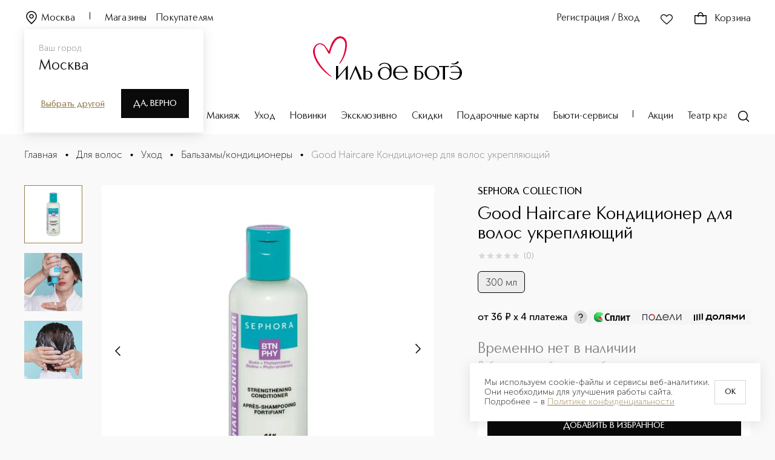

--- FILE ---
content_type: application/javascript; charset=UTF-8
request_url: https://iledebeaute.ru/_next/static/chunks/1569.a615b1eabc82cbec.js
body_size: 8906
content:
(self.webpackChunk_N_E=self.webpackChunk_N_E||[]).push([[1569],{16829:function(e,t,r){"use strict";r.d(t,{Z:function(){return m}});var n=r(87462),i=r(67294),o=r(45042),a=/^((children|dangerouslySetInnerHTML|key|ref|autoFocus|defaultValue|defaultChecked|innerHTML|suppressContentEditableWarning|suppressHydrationWarning|valueLink|abbr|accept|acceptCharset|accessKey|action|allow|allowUserMedia|allowPaymentRequest|allowFullScreen|allowTransparency|alt|async|autoComplete|autoPlay|capture|cellPadding|cellSpacing|challenge|charSet|checked|cite|classID|className|cols|colSpan|content|contentEditable|contextMenu|controls|controlsList|coords|crossOrigin|data|dateTime|decoding|default|defer|dir|disabled|disablePictureInPicture|disableRemotePlayback|download|draggable|encType|enterKeyHint|fetchpriority|fetchPriority|form|formAction|formEncType|formMethod|formNoValidate|formTarget|frameBorder|headers|height|hidden|high|href|hrefLang|htmlFor|httpEquiv|id|inputMode|integrity|is|keyParams|keyType|kind|label|lang|list|loading|loop|low|marginHeight|marginWidth|max|maxLength|media|mediaGroup|method|min|minLength|multiple|muted|name|nonce|noValidate|open|optimum|pattern|placeholder|playsInline|poster|preload|profile|radioGroup|readOnly|referrerPolicy|rel|required|reversed|role|rows|rowSpan|sandbox|scope|scoped|scrolling|seamless|selected|shape|size|sizes|slot|span|spellCheck|src|srcDoc|srcLang|srcSet|start|step|style|summary|tabIndex|target|title|translate|type|useMap|value|width|wmode|wrap|about|datatype|inlist|prefix|property|resource|typeof|vocab|autoCapitalize|autoCorrect|autoSave|color|incremental|fallback|inert|itemProp|itemScope|itemType|itemID|itemRef|on|option|results|security|unselectable|accentHeight|accumulate|additive|alignmentBaseline|allowReorder|alphabetic|amplitude|arabicForm|ascent|attributeName|attributeType|autoReverse|azimuth|baseFrequency|baselineShift|baseProfile|bbox|begin|bias|by|calcMode|capHeight|clip|clipPathUnits|clipPath|clipRule|colorInterpolation|colorInterpolationFilters|colorProfile|colorRendering|contentScriptType|contentStyleType|cursor|cx|cy|d|decelerate|descent|diffuseConstant|direction|display|divisor|dominantBaseline|dur|dx|dy|edgeMode|elevation|enableBackground|end|exponent|externalResourcesRequired|fill|fillOpacity|fillRule|filter|filterRes|filterUnits|floodColor|floodOpacity|focusable|fontFamily|fontSize|fontSizeAdjust|fontStretch|fontStyle|fontVariant|fontWeight|format|from|fr|fx|fy|g1|g2|glyphName|glyphOrientationHorizontal|glyphOrientationVertical|glyphRef|gradientTransform|gradientUnits|hanging|horizAdvX|horizOriginX|ideographic|imageRendering|in|in2|intercept|k|k1|k2|k3|k4|kernelMatrix|kernelUnitLength|kerning|keyPoints|keySplines|keyTimes|lengthAdjust|letterSpacing|lightingColor|limitingConeAngle|local|markerEnd|markerMid|markerStart|markerHeight|markerUnits|markerWidth|mask|maskContentUnits|maskUnits|mathematical|mode|numOctaves|offset|opacity|operator|order|orient|orientation|origin|overflow|overlinePosition|overlineThickness|panose1|paintOrder|pathLength|patternContentUnits|patternTransform|patternUnits|pointerEvents|points|pointsAtX|pointsAtY|pointsAtZ|preserveAlpha|preserveAspectRatio|primitiveUnits|r|radius|refX|refY|renderingIntent|repeatCount|repeatDur|requiredExtensions|requiredFeatures|restart|result|rotate|rx|ry|scale|seed|shapeRendering|slope|spacing|specularConstant|specularExponent|speed|spreadMethod|startOffset|stdDeviation|stemh|stemv|stitchTiles|stopColor|stopOpacity|strikethroughPosition|strikethroughThickness|string|stroke|strokeDasharray|strokeDashoffset|strokeLinecap|strokeLinejoin|strokeMiterlimit|strokeOpacity|strokeWidth|surfaceScale|systemLanguage|tableValues|targetX|targetY|textAnchor|textDecoration|textRendering|textLength|to|transform|u1|u2|underlinePosition|underlineThickness|unicode|unicodeBidi|unicodeRange|unitsPerEm|vAlphabetic|vHanging|vIdeographic|vMathematical|values|vectorEffect|version|vertAdvY|vertOriginX|vertOriginY|viewBox|viewTarget|visibility|widths|wordSpacing|writingMode|x|xHeight|x1|x2|xChannelSelector|xlinkActuate|xlinkArcrole|xlinkHref|xlinkRole|xlinkShow|xlinkTitle|xlinkType|xmlBase|xmlns|xmlnsXlink|xmlLang|xmlSpace|y|y1|y2|yChannelSelector|z|zoomAndPan|for|class|autofocus)|(([Dd][Aa][Tt][Aa]|[Aa][Rr][Ii][Aa]|x)-.*))$/,l=(0,o.Z)(function(e){return a.test(e)||111===e.charCodeAt(0)&&110===e.charCodeAt(1)&&91>e.charCodeAt(2)}),s=r(75260),c=r(70444),u=r(85662),d=r(27278),p=function(e){return"theme"!==e},f=function(e){return"string"==typeof e&&e.charCodeAt(0)>96?l:p},g=function(e,t,r){var n;if(t){var i=t.shouldForwardProp;n=e.__emotion_forwardProp&&i?function(t){return e.__emotion_forwardProp(t)&&i(t)}:i}return"function"!=typeof n&&r&&(n=e.__emotion_forwardProp),n},h=function(e){var t=e.cache,r=e.serialized,n=e.isStringTag;return(0,c.hC)(t,r,n),(0,d.L)(function(){return(0,c.My)(t,r,n)}),null},m=(function e(t,r){var o,a,l=t.__emotion_real===t,d=l&&t.__emotion_base||t;void 0!==r&&(o=r.label,a=r.target);var p=g(t,r,l),m=p||f(d),y=!m("as");return function(){var v=arguments,b=l&&void 0!==t.__emotion_styles?t.__emotion_styles.slice(0):[];if(void 0!==o&&b.push("label:"+o+";"),null==v[0]||void 0===v[0].raw)b.push.apply(b,v);else{b.push(v[0][0]);for(var w=v.length,A=1;A<w;A++)b.push(v[A],v[0][A])}var k=(0,s.w)(function(e,t,r){var n=y&&e.as||d,o="",l=[],g=e;if(null==e.theme){for(var v in g={},e)g[v]=e[v];g.theme=i.useContext(s.T)}"string"==typeof e.className?o=(0,c.fp)(t.registered,l,e.className):null!=e.className&&(o=e.className+" ");var w=(0,u.O)(b.concat(l),t.registered,g);o+=t.key+"-"+w.name,void 0!==a&&(o+=" "+a);var A=y&&void 0===p?f(n):m,k={};for(var x in e)(!y||"as"!==x)&&A(x)&&(k[x]=e[x]);return k.className=o,k.ref=r,i.createElement(i.Fragment,null,i.createElement(h,{cache:t,serialized:w,isStringTag:"string"==typeof n}),i.createElement(n,k))});return k.displayName=void 0!==o?o:"Styled("+("string"==typeof d?d:d.displayName||d.name||"Component")+")",k.defaultProps=t.defaultProps,k.__emotion_real=k,k.__emotion_base=d,k.__emotion_styles=b,k.__emotion_forwardProp=p,Object.defineProperty(k,"toString",{value:function(){return"."+a}}),k.withComponent=function(t,i){return e(t,(0,n.Z)({},r,i,{shouldForwardProp:g(k,i,!0)})).apply(void 0,b)},k}}).bind();["a","abbr","address","area","article","aside","audio","b","base","bdi","bdo","big","blockquote","body","br","button","canvas","caption","cite","code","col","colgroup","data","datalist","dd","del","details","dfn","dialog","div","dl","dt","em","embed","fieldset","figcaption","figure","footer","form","h1","h2","h3","h4","h5","h6","head","header","hgroup","hr","html","i","iframe","img","input","ins","kbd","keygen","label","legend","li","link","main","map","mark","marquee","menu","menuitem","meta","meter","nav","noscript","object","ol","optgroup","option","output","p","param","picture","pre","progress","q","rp","rt","ruby","s","samp","script","section","select","small","source","span","strong","style","sub","summary","sup","table","tbody","td","textarea","tfoot","th","thead","time","title","tr","track","u","ul","var","video","wbr","circle","clipPath","defs","ellipse","foreignObject","g","image","line","linearGradient","mask","path","pattern","polygon","polyline","radialGradient","rect","stop","svg","text","tspan"].forEach(function(e){m[e]=m(e)})},10566:function(e,t,r){"use strict";var n,i=r(67294);function o(){return(o=Object.assign?Object.assign.bind():function(e){for(var t=1;t<arguments.length;t++){var r=arguments[t];for(var n in r)({}).hasOwnProperty.call(r,n)&&(e[n]=r[n])}return e}).apply(null,arguments)}t.Z=e=>{let{title:t,titleId:r,...a}=e;return i.createElement("svg",o({xmlns:"http://www.w3.org/2000/svg",width:24,height:24,"aria-labelledby":r},a),t?i.createElement("title",{id:r},t):null,n||(n=i.createElement("path",{fillRule:"evenodd",d:"m5 3.94.53.53L12 10.94l6.47-6.47.53-.53L20.06 5l-.53.53L13.06 12l6.47 6.47.53.53L19 20.06l-.53-.53L12 13.06l-6.47 6.47-.53.53L3.94 19l.53-.53L10.94 12 4.47 5.53 3.94 5z",clipRule:"evenodd"})))}},69879:function(e,t,r){"use strict";r.d(t,{Aj:function(){return d},ZN:function(){return p},b1:function(){return u},hl:function(){return c},yi:function(){return s},zI:function(){return f}});var n=r(46645),i=r(78551),o=r(56711),a=r(95266),l=r(91031);let s=function(){let e=!(arguments.length>0)||void 0===arguments[0]||arguments[0];return(0,n.N)({queryKey:[l.pU],queryFn:e=>a.lP.getInstance().post((0,o.K)(`${l.T5}:search/`),{data:{pageNum:e.pageParam,pageSize:10}}),initialPageParam:0,enabled:e,getNextPageParam:(e,t)=>t.length})},c=function(){let e=!(arguments.length>0)||void 0===arguments[0]||arguments[0];return(0,n.N)({queryKey:[l.GN],queryFn:e=>a.lP.getInstance().post((0,o.K)(`${l.RU}:search/`),{data:{pageNum:e.pageParam,pageSize:10}}),initialPageParam:1,enabled:e,getNextPageParam:(e,t)=>t.length+1})},u=function(){let e=!(arguments.length>0)||void 0===arguments[0]||arguments[0];return(0,i.a)({...(0,l.zG)()(),enabled:e})},d=function(e){let t=!(arguments.length>1)||void 0===arguments[1]||arguments[1];return(0,i.a)({...(0,l.gO)()(e),enabled:t})},p=function(e){let t=!(arguments.length>1)||void 0===arguments[1]||arguments[1];return(0,i.a)({...(0,l.$l)()(e),enabled:t,refetchInterval:6e4})},f=function(e){let t=!(arguments.length>1)||void 0===arguments[1]||arguments[1];return(0,i.a)({...(0,l.B5)()(e),staleTime:0,enabled:t})}},95850:function(e,t,r){"use strict";r.d(t,{l:function(){return s}});var n=r(35944),i=r(70917),o=r(67294),a=r(19916);let l=(0,i.iv)({position:"relative",maxWidth:"100%",".swiper":{maxWidth:"100%",display:"grid"},".swiper-wrapper":{minWidth:0},".swiper-slide":{width:"auto",height:"auto"}}),s=e=>{let{wrapperCSS:t,slideCSS:r={},swiperCSS:i={},swiperRef:s=null,children:c,spaceBetween:u,...d}=e,p=(0,o.useMemo)(()=>({overflow:"hidden",...t}),[t]),f=(0,o.useMemo)(()=>({".swiper-wrapper":{minWidth:0,display:"flex"},".swiper-slide":{..."number"==typeof u&&{marginRight:u},...r}}),[r,u]),g=(0,o.useRef)(null);return(0,o.useEffect)(()=>{let e=!1;"function"==typeof s?s(g.current):s&&(s.current=g.current);let t=()=>{e||(queueMicrotask(()=>{var e;null===(e=g.current)||void 0===e||e.swiper.init()}),e=!0)};return document.addEventListener("DOMContentLoaded",t),()=>{document.removeEventListener("DOMContentLoaded",t)}},[s]),(0,n.tZ)("div",{css:p,children:(0,n.tZ)("div",{css:[l,f,i],children:(0,n.tZ)(a.tq,{ref:g,spaceBetween:u,...d,children:c})})})};s.Item=a.o5},58554:function(e,t,r){"use strict";var n=r(35944),i=r(70917),o=r(16829),a=r(67294),l=r(67048),s=r(81555),c=r(40310);let{sm:u}=s.MEDIA_QUERIES,d={marginRight:(0,s.bA)(1,!0)},p=(0,o.Z)("span",{target:"e19h0yb30"})(d);t.Z=e=>{let{isCrossed:t,price:r,typography:o="priceL28",typographyMobile:d,unit:f,pretext:g,isDiagonal:h=!1,unitIndent:m=(0,s.bA)(1,!0),hideUnit:y=!1,...v}=e,b=(0,a.useMemo)(()=>(0,i.iv)({position:"relative",whiteSpace:"nowrap",...(0,s.cp)(o),fontFamily:"Museo Sans Cyrl",...t&&{width:"fit-content","&:after":{position:"absolute",left:0,top:"50%",content:"''",display:"block",backgroundColor:s.O9.grey3,height:"0.077em",width:"100%",...h&&{rotate:"-10deg"}}},...d&&{[u]:{...(0,s.cp)(d)}}}),[t,h,d,o]),w=(0,a.useMemo)(()=>({marginLeft:m}),[m]);return"string"==typeof r?(0,n.tZ)("span",{css:b,...v,children:r}):(0,n.BX)("div",{css:b,...v,children:[g&&(0,n.tZ)(p,{children:g}),(0,c.T4)(r,"ru"),!y&&(f?(0,n.tZ)("span",{css:w,children:f}):(0,n.tZ)(l.Z,{css:w}))]})}},18748:function(e,t,r){"use strict";let n;r.d(t,{qg:function(){return d},oI:function(){return h},QA:function(){return u},N2:function(){return c},io:function(){return s},Bt:function(){return g}});class i{constructor(){this.getRestoreStyles=()=>this.restoreStyles,this.restoreStyles=[]}}class o{constructor(){this.getModalStore=()=>this.modalStore,this.modalStore=new i}}let a=()=>(window.globalStore||(window.globalStore=new o),window.globalStore),l=()=>a().getModalStore();function s(e){return e.scrollTop<=0}function c(e){return e.scrollHeight-e.offsetHeight-.5<=e.scrollTop}function u(e){return e.scrollHeight>e.clientHeight}let d=()=>{if(void 0!==n)return n;let e=document.createElement("div");e.style.width="99px",e.style.height="99px",e.style.position="absolute",e.style.top="-9999px",e.style.overflow="scroll",document.body.appendChild(e);let t=e.offsetWidth-e.clientWidth;return document.body.removeChild(e),n=t,t},p=e=>document.body===e?window.innerWidth>document.documentElement.clientWidth:e.scrollHeight>e.clientHeight,f=e=>parseInt(window.getComputedStyle(e).paddingRight,10)||0,g=e=>{let t=l().getRestoreStyles(),r=t.findIndex(t=>t.container===e),n=t[r];n&&(n.modals-=1,n.modals<=0&&(t.splice(r,1),n.styles.forEach(e=>{let{value:t,el:r,key:n}=e;t?r.style.setProperty(n,t):r.style.removeProperty(n)})))},h=e=>{if(!e)return;let t=l().getRestoreStyles(),r=t.find(t=>t.container===e);if(r){r.modals+=1;return}let n=[];if(p(e)){let t=d();n.push({value:e.style.paddingRight,key:"padding-right",el:e}),e.style.paddingRight=`${f(e)+t}px`}let i=e.parentElement,o=(null==i?void 0:i.nodeName)==="HTML"&&"scroll"===window.getComputedStyle(i).overflowY?i:e;"hidden"!==o.style.overflow&&n.push({value:o.style.overflow,key:"overflow",el:o}),o.style.overflow="hidden",t.push({container:e,modals:1,styles:n})}},41020:function(e,t,r){"use strict";r.r(t);var n=r(35944),i=r(50549),o=r(81555);t.default=e=>(0,n.tZ)(i.y,{baseColor:null===o.O9||void 0===o.O9?void 0:o.O9.grey0,highlightColor:null===o.O9||void 0===o.O9?void 0:o.O9.white,children:(0,n.tZ)(i.Z,{...e})})},56033:function(e,t,r){"use strict";r.d(t,{Z:function(){return f}});var n=r(35944),i=r(70917),o=r(9008),a=r.n(o),l=r(67294),s=r(40310),c=r(38967);function u(e){return"number"==typeof e||void 0===e?e:"string"==typeof e&&/^[0-9]+$/.test(e)?parseInt(e,10):NaN}function d(e,t,r,n,i,o,a){e&&e["data-loaded-src"]!==t.join(" ")&&(e["data-loaded-src"]=t.join(" "),("decode"in e?e.decode():Promise.resolve()).catch(()=>{}).then(()=>{if(e.parentNode){if("blur"===r&&o(!0),a(!0),null==n?void 0:n.current){let t=new Event("load");Object.defineProperty(t,"target",{writable:!1,value:e});let r=!1,i=!1;n.current({...t,nativeEvent:t,currentTarget:e,target:e,isDefaultPrevented:()=>r,isPropagationStopped:()=>i,persist:()=>{},preventDefault:()=>{r=!0,t.preventDefault()},stopPropagation:()=>{i=!0,t.stopPropagation()}})}(null==i?void 0:i.current)&&i.current(e)}}))}let p=(0,i.iv)({display:"flex",width:"100%",height:"100%"});var f=e=>{let{sources:t,isProductMeta:r,width:i,height:o,placeholder:f="blur",preload:g=!1,blurDataURL:h="empty"===f?void 0:c.u,fadeCSS:m={},fadeCompleteCSS:y={},style:v={},pictureCSS:b={},onLoad:w,onError:A,onLoadingComplete:k,imageProxyParams:x,disableImageProxy:S,isLazyLoading:E,loading:C,alt:P="Изображение контента",...R}=e,O=u(i),T=u(o),_=(0,l.useRef)(w);(0,l.useEffect)(()=>{_.current=w},[w]);let M=(0,l.useRef)(k);(0,l.useEffect)(()=>{M.current=k},[k]);let[Z,L]=(0,l.useState)(!1),[N,B]=(0,l.useState)(!1),I="fade"===f?{opacity:0,willChange:"opacity",transition:"opacity 0.2s ease-in-out",...m,...N&&{opacity:1,...y}}:{},j="blur"===f&&h&&!Z?{backgroundSize:(null==v?void 0:v.objectFit)||"cover",backgroundPosition:(null==v?void 0:v.objectPosition)||"50% 50%",backgroundRepeat:"no-repeat",backgroundImage:`url("data:image/svg+xml;charset=utf-8,${function(e){let{widthInt:t,heightInt:r,blurWidth:n,blurHeight:i,blurDataURL:o}=e,a=n||t,l=i||r,s=o.startsWith("data:image/jpeg")?"%3CfeComponentTransfer%3E%3CfeFuncA type='discrete' tableValues='1 1'/%3E%3C/feComponentTransfer%3E%":"";return a&&l?`%3Csvg xmlns='http%3A//www.w3.org/2000/svg' viewBox='0 0 ${a} ${l}'%3E%3Cfilter id='b' color-interpolation-filters='sRGB'%3E%3CfeGaussianBlur stdDeviation='${n&&i?"1":"20"}'/%3E${s}%3C/filter%3E%3Cimage preserveAspectRatio='none' filter='url(%23b)' x='0' y='0' height='100%25' width='100%25' href='${o}'/%3E%3C/svg%3E`:`%3Csvg xmlns='http%3A//www.w3.org/2000/svg'%3E%3Cimage style='filter:blur(20px)' x='0' y='0' height='100%25' width='100%25' href='${o}'/%3E%3C/svg%3E`}({widthInt:O,heightInt:T,blurWidth:O,blurHeight:T,blurDataURL:h})}")`}:{},H=(0,l.useMemo)(()=>S?t:t.map((e,t)=>({...e,image:(0,s.Du)(e.image,Array.isArray(x)?x[t]:x)})),[S,x,t]),z=(0,l.useMemo)(()=>H.map(e=>e.image).filter(Boolean),[H]),[D,U]=(0,l.useState)(!1);return(0,n.BX)(n.HY,{children:[g&&(0,n.tZ)(a(),{children:(0,n.tZ)("link",{rel:"preload",as:"image",href:H[0].image,fetchPriority:"high"},H[0].media)}),(0,n.BX)("picture",{css:[p,b],children:[H.map(e=>(0,n.tZ)("source",{srcSet:e.image,media:e.media},e.media)),(0,n.tZ)("img",{...R,alt:P,src:H[0].image,decoding:"async",...g&&{fetchpriority:"high"},loading:C||(E?"lazy":"eager"),css:v,style:{...j,...I,...!D&&{color:"transparent"}},width:i,height:o,ref:(0,l.useCallback)(e=>{e&&(A&&(e.src=e.src),e.complete&&d(e,z,f,_,M,L,B))},[z,f,_,M,L,A]),onLoad:e=>{d(e.currentTarget,z,f,_,M,L,B)},onError:e=>{U(!0),"blur"===f&&L(!0),A&&A(e)}})]}),r&&(0,n.tZ)("meta",{itemProp:"image",content:H[0].image})]})}},38967:function(e,t,r){"use strict";r.d(t,{u:function(){return n}});let n="[data-uri]"},63283:function(e,t,r){"use strict";var n=r(35944),i=r(52697),o=r(67294),a=r(81555);let l={color:a.O9.dark,backgroundColor:a.O9.white,boxShadow:a.q.dropdown,borderRadius:0,".tippy-content":{padding:`${(0,a.bA)(3,!0)}px ${(0,a.bA)(2)}px`}},s=(0,o.memo)(e=>{let{arrow:t=!1,ignoreAttributes:r=!0,interactive:o=!0,children:a,appendTo:s="parent",onMount:c,onHide:u,onTrigger:d,className:p,minWidth:f,...g}=e;return(0,n.tZ)(i.ZP,{arrow:t,ignoreAttributes:r,interactive:o,appendTo:s,onMount:e=>{e.reference.setAttribute("aria-expanded","true"),c&&c(e)},onHide:e=>{e.reference.setAttribute("aria-expanded","false"),u&&u(e)},onTrigger:(e,t)=>{"focus"===t.type&&e.setProps({delay:0}),d&&d(e,t)},css:{minWidth:f,"div&":l},className:p,...g,children:a})});t.Z=s},62276:function(e,t,r){"use strict";r.r(t),r.d(t,{default:function(){return o},hideOnEsc:function(){return i}});var n=r(63283);let i={name:"hideOnEsc",defaultValue:!0,fn(e){let{hide:t}=e;function r(e){"Escape"===e.key&&t()}return{onShow(){document.addEventListener("keydown",r)},onHide(){document.removeEventListener("keydown",r)}}}};var o=n.Z},93967:function(e,t){var r;!function(){"use strict";var n={}.hasOwnProperty;function i(){for(var e="",t=0;t<arguments.length;t++){var r=arguments[t];r&&(e=o(e,function(e){if("string"==typeof e||"number"==typeof e)return e;if("object"!=typeof e)return"";if(Array.isArray(e))return i.apply(null,e);if(e.toString!==Object.prototype.toString&&!e.toString.toString().includes("[native code]"))return e.toString();var t="";for(var r in e)n.call(e,r)&&e[r]&&(t=o(t,r));return t}(r)))}return e}function o(e,t){return t?e?e+" "+t:e+t:e}e.exports?(i.default=i,e.exports=i):void 0!==(r=(function(){return i}).apply(t,[]))&&(e.exports=r)}()},87462:function(e,t,r){"use strict";function n(){return(n=Object.assign?Object.assign.bind():function(e){for(var t=1;t<arguments.length;t++){var r=arguments[t];for(var n in r)({}).hasOwnProperty.call(r,n)&&(e[n]=r[n])}return e}).apply(null,arguments)}r.d(t,{Z:function(){return n}})},50549:function(e,t,r){"use strict";r.d(t,{Z:function(){return o},y:function(){return a}});var n=r(67294);let i=n.createContext({});function o({count:e=1,wrapper:t,className:r,containerClassName:o,containerTestId:a,circle:l=!1,style:s,...c}){var u,d,p;let f=n.useContext(i),g={...c};for(let[e,t]of Object.entries(c))void 0===t&&delete g[e];let h={...f,...g,circle:l},m={...s,...function({baseColor:e,highlightColor:t,width:r,height:n,borderRadius:i,circle:o,direction:a,duration:l,enableAnimation:s=!0,customHighlightBackground:c}){let u={};return"rtl"===a&&(u["--animation-direction"]="reverse"),"number"==typeof l&&(u["--animation-duration"]=`${l}s`),s||(u["--pseudo-element-display"]="none"),("string"==typeof r||"number"==typeof r)&&(u.width=r),("string"==typeof n||"number"==typeof n)&&(u.height=n),("string"==typeof i||"number"==typeof i)&&(u.borderRadius=i),o&&(u.borderRadius="50%"),void 0!==e&&(u["--base-color"]=e),void 0!==t&&(u["--highlight-color"]=t),"string"==typeof c&&(u["--custom-highlight-background"]=c),u}(h)},y="react-loading-skeleton";r&&(y+=` ${r}`);let v=null!==(u=h.inline)&&void 0!==u&&u,b=[],w=Math.ceil(e);for(let t=0;t<w;t++){let r=m;if(w>e&&t===w-1){let t=null!==(d=r.width)&&void 0!==d?d:"100%",n=e%1,i="number"==typeof t?t*n:`calc(${t} * ${n})`;r={...r,width:i}}let i=n.createElement("span",{className:y,style:r,key:t},"‌");v?b.push(i):b.push(n.createElement(n.Fragment,{key:t},i,n.createElement("br",null)))}return n.createElement("span",{className:o,"data-testid":a,"aria-live":"polite","aria-busy":null===(p=h.enableAnimation)||void 0===p||p},t?b.map((e,r)=>n.createElement(t,{key:r},e)):b)}function a({children:e,...t}){return n.createElement(i.Provider,{value:t},e)}}}]);

--- FILE ---
content_type: text/plain; charset=utf-8
request_url: https://eye.targetads.io/web/collect?dl=https%3A%2F%2Filedebeaute.ru%2Fproduct%2Fsephora_collection-good-haircare-kondicioner-dlya-volos-ukreplyayushchiy%2F145030%2F&ref=&ul=en-us%40posix&ww=1280&wh=720&dt=%D0%9E%D1%80%D0%B8%D0%B3%D0%B8%D0%BD%D0%B0%D0%BB+%F0%9F%92%AF+Good+Haircare+%D0%9A%D0%BE%D0%BD%D0%B4%D0%B8%D1%86%D0%B8%D0%BE%D0%BD%D0%B5%D1%80+%D0%B4%D0%BB%D1%8F+%D0%B2%D0%BE%D0%BB%D0%BE%D1%81+%D1%83%D0%BA%D1%80%D0%B5%D0%BF%D0%BB%D1%8F%D1%8E%D1%89%D0%B8%D0%B9+%D0%BA%D1%83%D0%BF%D0%B8%D1%82%D1%8C+%D0%B2+%D0%B8%D0%BD%D1%82%D0%B5%D1%80%D0%BD%D0%B5%D1%82+%D0%BC%D0%B0%D0%B3%D0%B0%D0%B7%D0%B8%D0%BD%D0%B5+%D0%98%D0%9B%D0%AC+%D0%94%D0%95+%D0%91%D0%9E%D0%A2%D0%AD+%D1%81+%D0%B4%D0%BE%D1%81%D1%82%D0%B0%D0%B2%D0%BA%D0%BE%D0%B9.&pid=12814&cid=TA-1769748744214-7KHIAOUC&yandexuid=&edttm=1769748744&sid=636385607
body_size: 26
content:
3975939086093072387

--- FILE ---
content_type: application/javascript; charset=UTF-8
request_url: https://iledebeaute.ru/_next/static/chunks/9275-a6dbea18228c0750.js
body_size: 11309
content:
"use strict";(self.webpackChunk_N_E=self.webpackChunk_N_E||[]).push([[9275],{69275:function(e,t,a){var r,o,l,s,n,C,p,i,c,f,d,E,m,_,u,g,U,L,B,h,D,y,x,O,Z,M,G,S,A,T,F,w,b,v,k,j,N,H,P,q,z,I,J,K,Q,R=a(67294);function V(){return(V=Object.assign?Object.assign.bind():function(e){for(var t=1;t<arguments.length;t++){var a=arguments[t];for(var r in a)({}).hasOwnProperty.call(a,r)&&(e[r]=a[r])}return e}).apply(null,arguments)}t.Z=e=>{let{title:t,titleId:a,...W}=e;return R.createElement("svg",V({width:32,height:32,viewBox:"0 0 32 32",fill:"none",xmlns:"http://www.w3.org/2000/svg","aria-labelledby":a},W),t?R.createElement("title",{id:a},t):null,r||(r=R.createElement("path",{d:"M16.0532 16.0755L27.2934 27.5857L27.0642 27.7946L26.9674 27.8863C23.82 30.6938 19.6959 32.1528 15.4833 31.9493C11.2706 31.7457 7.30645 29.8958 4.44444 26.798C1.58242 23.7001 0.0515404 19.6022 0.181472 15.3866C0.311403 11.1711 2.09175 7.1752 5.13912 4.2595C8.27225 1.39227 12.4089 -0.125119 16.6529 0.0360579C20.8969 0.197235 24.9065 2.02399 27.8132 5.12061L16.0532 16.0755Z",fill:"#01B94F"})),o||(o=R.createElement("path",{d:"M5.14929 4.2542C8.28197 1.38947 12.417 -0.125922 16.659 0.0362028C20.9009 0.198327 24.9082 2.02492 27.8131 5.1204C27.8131 5.1204 18.4633 13.8741 18.2748 14.027C18.2748 14.027 16.1806 15.9988 16.1959 16.0294C16.2112 16.06 27.273 27.5397 27.273 27.5397L27.0488 27.7537L26.952 27.8454C20.3485 33.654 10.2293 33.3891 4.25252 26.9282C1.38228 23.7941 -0.133864 19.6532 0.0340877 15.4066C0.202039 11.1601 2.04049 7.15184 5.14929 4.2542Z",fill:"url(#paint0_radial_24373_9027)"})),l||(l=R.createElement("path",{d:"M5.15669 4.24538C8.29187 1.38443 12.4272 -0.127513 16.6683 0.0364891C20.9095 0.200491 24.9156 2.02726 27.8205 5.12177C27.8205 5.12177 18.7203 13.6819 18.3484 13.9825C18.3484 13.9825 16.3103 15.9289 16.3459 15.99C16.4224 16.1735 27.2601 27.4901 27.2601 27.4901L27.0359 27.7041L26.939 27.7958C20.3508 33.5943 10.2265 33.3089 4.27012 26.8685C1.40417 23.743 -0.110745 19.6117 0.0553119 15.3744C0.221368 11.1371 2.05494 7.137 5.15669 4.24538Z",fill:"url(#paint1_radial_24373_9027)"})),s||(s=R.createElement("path",{d:"M5.16733 4.24095C8.30265 1.38376 12.4361 -0.125363 16.6748 0.0395703C20.9135 0.204504 24.9172 2.03026 27.821 5.12244C27.821 5.12244 18.9807 13.4838 18.41 13.9373C18.41 13.9373 16.4432 15.8531 16.4789 15.9448C16.5961 16.22 27.2401 27.4449 27.2401 27.4449L27.0108 27.6589L26.914 27.7455C20.3462 33.5287 10.227 33.2332 4.28075 26.808C1.41943 23.6913 -0.0931797 19.5694 0.072912 15.3417C0.239004 11.114 2.07032 7.12359 5.16733 4.24095Z",fill:"url(#paint2_radial_24373_9027)"})),n||(n=R.createElement("path",{d:"M5.16844 4.2361C8.30415 1.38111 12.4369 -0.126159 16.6743 0.0397175C20.9118 0.205594 24.9141 2.03131 27.817 5.12268C27.817 5.12268 19.2314 13.2752 18.4722 13.8917C18.4722 13.8917 16.5666 15.782 16.6176 15.9043C16.7704 16.2712 27.2158 27.3993 27.2158 27.3993L26.9916 27.6082C26.9916 27.6082 26.8948 27.6948 26.8948 27.6999C20.3422 33.4627 10.223 33.1468 4.29205 26.7471C1.43533 23.6399 -0.0759207 19.5286 0.0882802 15.3109C0.252481 11.0932 2.0788 7.11183 5.16844 4.2361Z",fill:"url(#paint3_radial_24373_9027)"})),C||(C=R.createElement("path",{d:"M5.18251 4.22641C8.319 1.37581 12.4503 -0.127747 16.6853 0.0400145C20.9203 0.207776 24.9197 2.03341 27.8209 5.12318C27.8209 5.12318 19.4952 13.0922 18.5424 13.8463C18.5424 13.8463 16.6979 15.7061 16.759 15.859C16.9526 16.3175 27.2043 27.3488 27.1993 27.3539L26.9751 27.5628L26.8782 27.6546C20.341 33.3918 10.2268 33.0708 4.31121 26.6864C1.45943 23.5872 -0.0497059 19.4852 0.113554 15.2767C0.276814 11.0682 2.0992 7.09541 5.18251 4.22641Z",fill:"url(#paint4_radial_24373_9027)"})),p||(p=R.createElement("path",{d:"M5.18442 4.21863C8.32131 1.37024 12.4518 -0.131469 16.6856 0.0372348C20.9194 0.205938 24.9174 2.03154 27.8177 5.1205C27.8177 5.1205 19.7468 12.8959 18.6054 13.7825C18.6054 13.7825 16.8221 15.6117 16.8985 15.7951C17.1278 16.3454 27.1808 27.2799 27.1808 27.2799L26.9566 27.5398L26.8598 27.6264C20.3327 33.3229 10.2237 32.9917 4.31822 26.6226C1.47168 23.5322 -0.0352125 19.4403 0.127112 15.2418C0.289436 11.0434 2.10776 7.08004 5.18442 4.21863Z",fill:"url(#paint5_radial_24373_9027)"})),i||(i=R.createElement("path",{d:"M5.19624 4.21379C8.33352 1.36759 12.4633 -0.13226 16.6959 0.0373856C20.9285 0.207031 24.925 2.0326 27.8244 5.12075C27.8244 5.12075 20.0082 12.7025 18.6784 13.7827C18.6784 13.7827 16.9511 15.5814 17.0377 15.7954C17.3281 16.4119 27.1671 27.2547 27.162 27.2547L26.9378 27.4636L26.841 27.5553C20.3343 33.2569 10.2253 32.9105 4.33513 26.5617C1.49257 23.4808 -0.0129258 19.3987 0.148478 15.2098C0.309882 11.021 2.12502 7.06689 5.19624 4.21379Z",fill:"url(#paint6_radial_24373_9027)"})),c||(c=R.createElement("path",{d:"M5.19912 4.20661C8.33744 1.36325 12.4669 -0.133857 16.6983 0.0376843C20.9296 0.209226 24.9243 2.03569 27.8222 5.12376C27.8222 5.12376 20.2608 12.5068 18.7424 13.7144C18.7424 13.7144 17.0762 15.4876 17.1781 15.7525C17.4839 16.4863 27.1445 27.2322 27.1394 27.2322C27.1343 27.2322 26.9305 27.4309 26.9152 27.4411L26.8184 27.5277C20.327 33.1937 10.218 32.837 4.34311 26.524C1.49791 23.4506 -0.0102326 19.3731 0.150291 15.1881C0.310814 11.003 2.12686 7.05298 5.19912 4.20661Z",fill:"url(#paint7_radial_24373_9027)"})),f||(f=R.createElement("path",{d:"M5.21064 4.19928C8.34909 1.35967 12.4767 -0.134628 16.7056 0.037844C20.9345 0.210316 24.9267 2.03577 27.8235 5.12153C27.8235 5.12153 20.522 12.311 18.81 13.6663C18.81 13.6663 17.2049 15.4089 17.3221 15.7044C17.6635 16.5299 27.1255 27.179 27.1255 27.1841L26.9013 27.393L26.8045 27.4797C20.3284 33.1456 10.2193 32.7737 4.3852 26.4606C1.5433 23.3988 0.0337741 19.3336 0.188565 15.159C0.343357 10.9844 2.14979 7.04223 5.21064 4.19928Z",fill:"url(#paint8_radial_24373_9027)"})),d||(d=R.createElement("path",{d:"M5.2167 4.19445C8.35553 1.35703 12.4824 -0.135415 16.7101 0.0379987C20.9378 0.211412 24.9286 2.03684 27.8245 5.12179C27.8245 5.12179 20.7777 12.1125 18.8568 13.6207C18.8568 13.6207 17.3282 15.3378 17.4403 15.6589C17.8377 16.5607 27.1112 27.1131 27.1061 27.1182L26.8819 27.322C26.8819 27.322 26.7953 27.4035 26.7851 27.4137C20.3242 33.0593 10.2203 32.672 4.36579 26.3946C2.96389 24.8811 1.87386 23.1063 1.15792 21.1715C0.441974 19.2367 0.114152 17.1798 0.193168 15.1183C0.272183 13.0568 0.756489 11.031 1.61843 9.15673C2.48037 7.2824 3.70307 5.59622 5.2167 4.19445Z",fill:"url(#paint9_radial_24373_9027)"})),E||(E=R.createElement("path",{d:"M5.22884 4.1848C8.36845 1.35176 12.4939 -0.136986 16.7191 0.038311C20.9443 0.213608 24.9323 2.03897 27.8264 5.12233C27.8264 5.12233 21.0395 11.9194 18.9454 13.5754C18.9454 13.5754 17.4626 15.2671 17.6053 15.6135C18.0231 16.6326 27.0927 27.083 27.0927 27.0881L26.8685 27.2919L26.7717 27.3786C20.3211 32.9936 10.2222 32.5961 4.38811 26.3238C1.5643 23.2763 0.0665281 19.2319 0.224188 15.0802C0.381848 10.9285 2.18203 7.00942 5.22884 4.1848Z",fill:"url(#paint10_radial_24373_9027)"})),m||(m=R.createElement("path",{d:"M5.23311 4.18043C8.37395 1.34927 12.4995 -0.137767 16.7243 0.0384666C20.9492 0.2147 24.9366 2.04016 27.8307 5.12306C27.8307 5.12306 21.2935 11.7469 19.0108 13.5354C19.0108 13.5354 17.5943 15.1914 17.742 15.5735C18.2006 16.6588 27.0766 27.0328 27.0715 27.0328L26.8473 27.2417L26.7505 27.3283C20.3203 32.9332 10.2214 32.5255 4.40258 26.2736C3.0051 24.7691 1.91794 23.0039 1.20327 21.0788C0.488602 19.1538 0.160452 17.1068 0.23759 15.0548C0.314727 13.0029 0.795638 10.9863 1.65282 9.12033C2.50999 7.2544 3.72662 5.57576 5.23311 4.18043Z",fill:"url(#paint11_radial_24373_9027)"})),_||(_=R.createElement("path",{d:"M5.24115 4.17312C8.3821 1.3457 12.5058 -0.138531 16.7282 0.0386315C20.9506 0.215794 24.9355 2.04025 27.8286 5.12084C27.8286 5.12084 21.5512 11.5256 19.0749 13.4873C19.0749 13.4873 17.7195 15.1178 17.8826 15.5254C18.3921 16.7177 27.0541 26.9847 27.0541 26.9898L26.8299 27.1987C26.8299 27.1987 26.7433 27.2752 26.7382 27.2854C20.3181 32.8902 10.2243 32.4469 4.41571 26.2153C-1.39293 19.9838 -1.10249 9.9257 5.24115 4.17312Z",fill:"url(#paint12_radial_24373_9027)"})),u||(u=R.createElement("path",{d:"M5.24826 4.16206C8.39025 1.33748 12.5136 -0.144018 16.7348 0.0350387C20.956 0.214096 24.9391 2.03946 27.8306 5.11997C27.8306 5.11997 21.8079 11.3209 19.1686 13.4304C19.1686 13.4304 17.8693 15.0303 18.0476 15.4685C18.5826 16.7525 27.0561 26.9227 27.0561 26.9278L26.8319 27.1316L26.7351 27.2182C20.3099 32.7874 10.1958 32.3543 4.42792 26.138C-1.33994 19.9218 -1.08008 9.89935 5.24826 4.16206Z",fill:"url(#paint13_radial_24373_9027)"})),g||(g=R.createElement("path",{d:"M5.25822 4.15867C8.40032 1.33782 12.5219 -0.140873 16.7406 0.0391129C20.9593 0.219099 24.9399 2.04346 27.8304 5.12168C27.8304 5.12168 22.0676 11.1341 19.2142 13.3964C19.2142 13.3964 17.9761 14.9709 18.1646 15.4345C18.7404 16.8052 27.01 26.8786 27.01 26.8837L26.7858 27.0875L26.689 27.1741C20.3097 32.7229 10.1956 32.2745 4.43787 26.0786C-1.3198 19.8827 -1.05994 9.87558 5.25822 4.15867Z",fill:"url(#paint14_radial_24373_9027)"})),U||(U=R.createElement("path",{d:"M5.2627 4.15386C8.40518 1.3352 12.526 -0.141651 16.7435 0.0392753C20.961 0.220202 24.9402 2.04454 27.8297 5.12196C27.8297 5.12196 22.3217 10.9408 19.2798 13.3509C19.2798 13.3509 18.1028 14.8794 18.3066 15.389C18.9181 16.8411 27.0094 26.833 27.0094 26.8381L26.7903 27.0419L26.6935 27.1285C20.304 32.6365 10.1949 32.1983 4.45254 26.0126C-1.28985 19.827 -1.04527 9.85548 5.2627 4.15386Z",fill:"url(#paint15_radial_24373_9027)"})),L||(L=R.createElement("path",{d:"M5.2721 4.14268C8.41675 1.32932 12.5367 -0.143181 16.7522 0.0396057C20.9677 0.222392 24.9447 2.04598 27.834 5.12098C27.834 5.12098 22.5808 10.7258 19.3657 13.304C19.3657 13.304 18.2498 14.8326 18.4638 15.3421C19.0956 16.9013 27.0086 26.7811 26.978 26.7862L26.7538 26.99C26.724 27.0215 26.6916 27.0504 26.657 27.0766C20.3032 32.5897 10.1941 32.126 4.46705 25.9556C-1.26006 19.7852 -1.01548 9.82903 5.2721 4.14268Z",fill:"url(#paint16_radial_24373_9027)"})),B||(B=R.createElement("path",{d:"M5.277 4.13934C8.42542 1.33019 12.5478 -0.135865 16.763 0.0545647C20.9781 0.244994 24.9516 2.0768 27.8338 5.15839C27.8338 5.15839 22.8354 10.5492 19.4113 13.2752C19.4113 13.2752 18.3566 14.763 18.5859 15.3133C19.2738 16.9693 26.9625 26.7573 26.9575 26.7624C26.9524 26.7675 26.7689 26.9408 26.7333 26.9662L26.6415 27.0529C20.2979 32.5252 10.194 32.036 4.47704 25.8962C-1.23987 19.7564 -1.01568 9.8053 5.277 4.13934Z",fill:"url(#paint17_radial_24373_9027)"})),h||(h=R.createElement("path",{d:"M5.28629 4.13347C8.43359 1.32619 12.5541 -0.138777 16.7671 0.0516447C20.9802 0.242066 24.9517 2.07277 27.833 5.15253C27.833 5.15253 23.0943 10.365 19.4767 13.2337C19.4767 13.2337 18.4831 14.6909 18.7226 15.2718C19.4512 17.0195 26.9464 26.7107 26.9362 26.7158L26.7171 26.9196L26.6203 27.0062C20.2919 32.4582 10.1931 31.9588 4.49142 25.8343C-1.21021 19.7098 -0.991111 9.77905 5.28629 4.13347Z",fill:"url(#paint18_radial_24373_9027)"})),D||(D=R.createElement("path",{d:"M5.2917 4.10456C8.43929 1.30005 12.5584 -0.163148 16.7698 0.0272433C20.9813 0.217635 24.9515 2.04654 27.8332 5.12362C27.8332 5.12362 23.3494 10.1425 19.5483 13.1589C19.5483 13.1589 18.6108 14.5856 18.8655 15.197C19.6298 17.0364 26.9263 26.6359 26.9212 26.641L26.697 26.8449L26.6002 26.9264C20.2922 32.3936 10.1934 31.879 4.50193 25.7799C-1.18951 19.6809 -0.97041 9.75524 5.2917 4.10456Z",fill:"url(#paint19_radial_24373_9027)"})),y||(y=R.createElement("path",{d:"M5.30269 4.10163C8.44917 1.29898 12.5663 -0.163131 16.7757 0.0272529C20.9851 0.217637 24.9534 2.04544 27.8341 5.12069C25.3009 7.99296 22.5534 10.6689 19.6154 13.1254C19.6154 13.1254 18.739 14.5266 19.009 15.1635C19.809 17.0946 26.9067 26.5922 26.9016 26.6024L26.6825 26.8012L26.5857 26.8878C20.2879 32.3245 10.1942 31.7996 4.51801 25.7159C-1.15814 19.6321 -0.954328 9.70645 5.30269 4.10163Z",fill:"url(#paint20_radial_24373_9027)"})),x||(x=R.createElement("path",{d:"M5.3081 4.10254C8.45516 1.30112 12.572 -0.160178 16.781 0.0301878C20.99 0.220554 24.9582 2.04752 27.8395 5.1216C25.3418 7.98603 22.6153 10.6426 19.687 13.0652C19.687 13.0652 18.8769 14.4358 19.1775 15.1033C20.0182 17.1414 26.9223 26.532 26.9121 26.5371L26.693 26.7409L26.5962 26.8275C20.2883 32.254 10.1945 31.719 4.52852 25.6556C-1.13744 19.5922 -0.933629 9.70736 5.3081 4.10254Z",fill:"url(#paint21_radial_24373_9027)"})),O||(O=R.createElement("path",{d:"M5.3191 4.10243C8.46617 1.30531 12.5806 -0.15328 16.7867 0.0370438C20.9929 0.227367 24.9587 2.05158 27.8403 5.12149C25.3818 7.98798 22.6741 10.6309 19.749 13.0192C19.749 13.0192 19 14.3644 19.2904 15.0573C20.1668 17.1922 26.8722 26.5217 26.8671 26.5217C26.862 26.5217 26.6888 26.6899 26.6429 26.7255L26.5512 26.8071C20.284 32.1877 10.1953 31.617 4.54461 25.5944C-1.10607 19.5717 -0.917539 9.70726 5.3191 4.10243Z",fill:"url(#paint22_radial_24373_9027)"})),Z||(Z=R.createElement("path",{d:"M5.32178 4.10387C8.46857 1.30829 12.5818 -0.149353 16.7868 0.0409575C20.9917 0.231268 24.9565 2.05452 27.8379 5.12293C25.4192 7.99462 22.732 10.6289 19.8128 12.9901C19.8128 12.9901 19.1249 14.3046 19.4255 15.0282C20.3478 17.2344 26.8545 26.4518 26.8443 26.4569L26.6252 26.6556L26.5284 26.7422C20.2765 32.128 10.1929 31.5624 4.55749 25.5347C-1.0779 19.5069 -0.899569 9.65774 5.32178 4.10387Z",fill:"url(#paint23_radial_24373_9027)"})),M||(M=R.createElement("path",{d:"M5.32998 4.1014C8.4765 1.30736 12.5887 -0.149333 16.7924 0.040965C20.9961 0.231263 24.9598 2.05355 27.841 5.12046C25.4636 7.99719 22.7948 10.62 19.877 12.9468C19.877 12.9468 19.2503 14.2308 19.5662 14.9849C20.5241 17.2829 26.8321 26.3984 26.827 26.4086L26.6028 26.6073L26.506 26.6939C20.2796 32.0542 10.196 31.4784 4.59116 25.4711C-1.01366 19.4637 -0.876085 9.62979 5.32998 4.1014Z",fill:"url(#paint24_radial_24373_9027)"})),G||(G=R.createElement("path",{d:"M5.33939 4.1033C8.48536 1.31234 12.5953 -0.142457 16.7965 0.0478158C20.9978 0.238089 24.9594 2.05845 27.8402 5.12236C25.5074 8.00007 22.862 10.6096 19.9527 12.9029C19.9527 12.9029 19.382 14.1614 19.7132 14.941C20.7323 17.3307 26.8466 26.3544 26.811 26.3646L26.5919 26.5633L26.4951 26.6449C20.2737 31.9898 10.1952 31.3988 4.59038 25.4118C-1.01444 19.4248 -0.861585 9.60621 5.33939 4.1033Z",fill:"url(#paint25_radial_24373_9027)"})),S||(S=R.createElement("path",{d:"M5.34439 4.10275C8.49065 1.31454 12.5992 -0.138509 16.7988 0.0517348C20.9985 0.241978 24.9588 2.06055 27.8401 5.12181C25.5542 8.00576 22.9281 10.6028 20.0188 12.8565C20.0188 12.8565 19.5093 14.0844 19.8507 14.8946C20.8698 17.376 26.8007 26.3029 26.7905 26.308C26.7803 26.3131 26.6223 26.466 26.5714 26.5068L26.4746 26.5934C20.2736 31.923 10.1951 31.3218 4.59029 25.3501C-1.01453 19.3784 -0.841292 9.58019 5.34439 4.10275Z",fill:"url(#paint26_radial_24373_9027)"})),A||(A=R.createElement("path",{d:"M5.35382 4.07176C8.50365 1.28894 12.6134 -0.157839 16.8119 0.0381021C21.0103 0.234043 24.9675 2.0573 27.8444 5.12139C27.8444 5.12139 25.4089 8.58618 20.0843 12.8102C20.0843 12.8102 19.6359 14.0127 19.9926 14.8483C21.0626 17.3959 26.7795 26.2566 26.7744 26.2617L26.5502 26.4605L26.4585 26.5471C20.2677 31.8564 10.1943 31.2398 4.58952 25.2885C-1.01529 19.3372 -0.826766 9.55429 5.35382 4.07176Z",fill:"url(#paint27_radial_24373_9027)"})),T||(T=R.createElement("path",{d:"M5.36124 4.06269C8.51264 1.28391 12.6218 -0.159355 16.8187 0.0384584C21.0155 0.236272 24.9707 2.05963 27.8468 5.12251C27.8468 5.12251 25.6711 8.3733 20.1529 12.7654C19.9473 13.4293 19.9473 14.1397 20.1529 14.8036C21.2636 17.4684 26.7767 26.2017 26.7767 26.2119L26.5576 26.4106L26.4608 26.4922C20.265 31.7913 10.1967 31.1645 4.62752 25.2336C-0.941636 19.3027 -0.804062 9.53503 5.36124 4.06269Z",fill:"url(#paint28_radial_24373_9027)"})),F||(F=R.createElement("path",{d:"M5.37119 4.05652C8.52155 1.27902 12.6294 -0.163069 16.8246 0.0357064C21.0198 0.234482 24.9729 2.05851 27.8465 5.12143C27.8465 5.12143 25.9256 8.17861 20.2036 12.6981C20.0236 13.3685 20.043 14.0768 20.2596 14.7362C21.4061 17.5285 26.7459 26.1701 26.7357 26.1803L26.5166 26.379L26.4249 26.4605C20.2647 31.7239 10.1964 31.1074 4.63746 25.1714C-0.921499 19.2354 -0.783927 9.50848 5.37119 4.05652Z",fill:"url(#paint29_radial_24373_9027)"})),w||(w=R.createElement("path",{d:"M5.37619 4.05175C8.52691 1.27643 12.634 -0.163826 16.828 0.0358883C21.022 0.235602 24.9737 2.05961 27.8464 5.12176C27.8464 5.12176 26.1853 8.0006 20.285 12.6781C20.1431 13.3565 20.1871 14.0607 20.4124 14.7162C21.5996 17.5645 26.7305 26.1092 26.7204 26.1194L26.5013 26.3131L26.4044 26.3997C20.2595 31.658 10.1963 31.0007 4.65266 25.1106C-0.977635 19.1389 -0.768728 9.48333 5.37619 4.05175Z",fill:"url(#paint30_radial_24373_9027)"})),b||(b=R.createElement("path",{d:"M5.38377 4.04317C8.53578 1.27342 12.6412 -0.162382 16.8323 0.0391904C21.0235 0.240763 24.9722 2.06392 27.8438 5.12338C27.8438 5.12338 26.4375 7.78821 20.3486 12.6135C20.2436 13.2991 20.3137 14.0003 20.5525 14.6516C21.7753 17.5915 26.7076 26.0446 26.6974 26.0497L26.4783 26.2484L26.3815 26.33C20.2671 31.5526 10.2039 30.9157 4.66024 25.0154C-0.883437 19.115 -0.750959 9.45947 5.38377 4.04317Z",fill:"url(#paint31_radial_24373_9027)"})),v||(v=R.createElement("path",{d:"M5.38883 4.03596C8.54203 1.26806 12.6475 -0.166062 16.8383 0.036443C21.0291 0.238948 24.9772 2.06223 27.8489 5.12125C27.8489 5.12125 26.6973 7.58737 20.4199 12.5655C20.3512 13.257 20.4454 13.955 20.6951 14.6036C21.9536 17.676 26.6871 26.0119 26.6769 26.0374L26.4578 26.2361L26.3661 26.3177C20.2518 31.5199 10.1937 30.8423 4.67549 24.9929C-0.929332 19.0518 -0.730615 9.43187 5.38883 4.03596Z",fill:"url(#paint32_radial_24373_9027)"})),k||(k=R.createElement("path",{d:"M5.39863 4.03074C8.55135 1.26533 12.6553 -0.166817 16.844 0.0366314C21.0328 0.24008 24.9786 2.0632 27.8485 5.12113C27.8485 5.12113 26.9517 7.41401 20.4858 12.5399C20.4569 13.236 20.575 13.9305 20.8323 14.578C22.1316 17.7218 26.6715 25.9813 26.6613 26.0118L26.4422 26.2054L26.3454 26.287C20.2463 31.4536 10.1933 30.7657 4.68529 24.9265C-0.904248 19.0058 -0.715722 9.40627 5.39863 4.03074Z",fill:"url(#paint33_radial_24373_9027)"})),j||(j=R.createElement("path",{d:"M5.40526 4.0217C8.55952 1.26032 12.6628 -0.168316 16.85 0.0370034C21.0372 0.242322 24.981 2.06556 27.85 5.12229C27.85 5.12229 27.2131 7.21645 20.5536 12.4952C20.5645 13.2034 20.708 13.9033 20.9765 14.5588C22.3165 17.7739 26.6526 25.9365 26.6424 25.9467L26.4233 26.1403L26.3316 26.2219C20.2478 31.3885 10.1948 30.6853 4.70211 24.8665C-0.877236 18.9662 -0.693805 9.38195 5.40526 4.0217Z",fill:"url(#paint34_radial_24373_9027)"})),N||(N=R.createElement("path",{d:"M5.4163 4.01558C8.57233 1.26505 12.672 -0.154471 16.8531 0.0555354C21.0342 0.265542 24.971 2.08871 27.8356 5.14163C27.8356 5.14163 27.4534 7.0218 20.6054 12.4483C20.6645 13.1588 20.8365 13.8554 21.1149 14.5119C22.4957 17.8238 26.6382 25.8896 26.628 25.8998L26.4089 26.0935C26.3744 26.1178 26.342 26.1451 26.3121 26.175C20.2436 31.3212 10.1957 30.5977 4.71825 24.8043C-0.850906 18.9193 -0.677667 9.36053 5.4163 4.01558Z",fill:"url(#paint35_radial_24373_9027)"})),H||(H=R.createElement("path",{d:"M5.41974 4.01136C8.57587 1.26026 12.6762 -0.15917 16.8577 0.0518072C21.0392 0.262784 24.9758 2.08771 27.839 5.14251C27.839 5.14251 27.7167 6.82905 20.6751 12.4033C20.7751 13.1146 20.9669 13.81 21.2457 14.472C22.6724 17.8604 26.6162 25.8396 26.606 25.8498L26.3869 26.0434C26.3563 26.0434 26.3206 26.1045 26.2901 26.1249C20.2369 31.2559 10.194 30.5273 4.72678 24.7441C-0.827086 18.8794 -0.658942 9.33594 5.41974 4.01136Z",fill:"url(#paint36_radial_24373_9027)"})),P||(P=R.createElement("path",{d:"M5.42897 3.99892C8.58747 1.25153 12.688 -0.164555 16.8688 0.0482853C21.0496 0.261126 24.9851 2.08631 27.8482 5.14027C27.8482 5.14027 27.9807 6.64847 20.7505 12.3603C20.8986 13.0682 21.1171 13.7595 21.4027 14.4239C22.8549 17.9193 26.605 25.7915 26.5897 25.8017C26.5744 25.8119 26.4419 25.9392 26.3706 25.9953L26.2789 26.0768C20.241 31.1976 10.1931 30.4435 4.74111 24.6807C-0.807659 18.8313 -0.639514 9.30822 5.42897 3.99892Z",fill:"url(#paint37_radial_24373_9027)"})),q||(q=R.createElement("path",{d:"M5.43425 3.99632C8.59348 1.24899 12.695 -0.166108 16.8762 0.0486535C21.0574 0.263415 24.9924 2.0913 27.8535 5.14786C27.8535 5.14786 28.2408 6.43697 20.822 12.3169C21.0125 13.0219 21.2508 13.7131 21.5354 14.3856C23.0283 17.9523 26.5797 25.7481 26.5695 25.7583L26.3504 25.9519L26.2536 26.0335C20.2361 31.1084 10.1932 30.3645 4.75148 24.6272C-0.781997 18.788 -0.624043 9.28524 5.43425 3.99632Z",fill:"url(#paint38_radial_24373_9027)"})),z||(z=R.createElement("path",{d:"M5.44542 3.99111C8.60529 1.24442 12.7072 -0.1698 16.8884 0.0459123C21.0697 0.261625 25.0043 2.09046 27.8647 5.14774C27.8647 5.14774 28.4965 6.23813 20.8944 12.2557C20.8944 12.2557 21.1746 13.1117 21.6841 14.3244C23.2127 18.0032 26.5654 25.6868 26.5552 25.697L26.3361 25.8907L26.2444 25.9671C20.232 31.0573 10.1942 30.2879 4.76775 24.5659C-0.755547 18.742 -0.602688 9.25963 5.44542 3.99111Z",fill:"url(#paint39_radial_24373_9027)"})),I||(I=R.createElement("path",{d:"M26.5319 25.6661C20.5806 31.0161 10.2932 30.3079 4.7801 24.484C-0.732999 18.6601 -0.585236 9.19811 5.45268 3.96015C8.61437 1.21595 12.7168 -0.19571 16.8976 0.0218848C21.0785 0.23948 25.0122 2.06938 27.872 5.12697C27.872 5.12697 28.7738 6.02374 20.9729 12.2043C20.9576 12.2247 26.5523 25.6508 26.5319 25.6661Z",fill:"url(#paint40_radial_24373_9027)"})),J||(J=R.createElement("path",{d:"M20.7289 12.3955C18.2883 14.398 15.2871 16.7571 11.7969 19.4015C14.3897 22.2055 17.4052 24.5866 20.734 26.4585C23.5925 27.9871 25.8293 28.2724 26.9248 27.3043C28.0203 26.3362 27.8878 24.1045 26.614 21.19C25.1058 17.9792 23.1218 15.0143 20.7289 12.3955Z",fill:"url(#paint41_linear_24373_9027)"})),K||(K=R.createElement("path",{d:"M20.9481 12.1982L19.7252 13.2173C21.9643 15.6787 23.8257 18.4587 25.2485 21.4666C26.4969 24.3403 26.4663 25.7823 26.0638 26.1441C25.6613 26.5058 23.9238 26.5975 21.1468 25.125C18.0707 23.3805 15.2885 21.1623 12.9026 18.5521L11.5371 19.5711L11.8581 19.8819C17.6413 25.8587 23.8983 29.2624 26.6497 28.0242C26.7313 27.9835 26.8128 27.9427 26.8892 27.8968H26.9198C27.0262 27.8308 27.1268 27.7558 27.2204 27.6726C27.3196 27.5829 27.41 27.484 27.4905 27.3771C29.2891 25.018 26.558 18.6642 21.1163 12.4377L20.9481 12.1982Z",fill:"#84EEB1"})),Q||(Q=R.createElement("defs",null,R.createElement("radialGradient",{id:"paint0_radial_24373_9027",cx:0,cy:0,r:1,gradientUnits:"userSpaceOnUse",gradientTransform:"translate(20.1134 1.81131) rotate(-2.29061) scale(73.3543 54.2834)"},R.createElement("stop",{stopColor:"#03BA50"}),R.createElement("stop",{offset:.8,stopColor:"#01B64E"})),R.createElement("radialGradient",{id:"paint1_radial_24373_9027",cx:0,cy:0,r:1,gradientUnits:"userSpaceOnUse",gradientTransform:"translate(20.1083 1.80677) rotate(-2.29061) scale(73.2013 54.1702)"},R.createElement("stop",{stopColor:"#04BC50"}),R.createElement("stop",{offset:.8,stopColor:"#01B34D"})),R.createElement("radialGradient",{id:"paint2_radial_24373_9027",cx:0,cy:0,r:1,gradientUnits:"userSpaceOnUse",gradientTransform:"translate(20.0913 1.8212) rotate(-2.29061) scale(73.0484 54.057)"},R.createElement("stop",{stopColor:"#06BD51"}),R.createElement("stop",{offset:.72,stopColor:"#02B24C"}),R.createElement("stop",{offset:.8,stopColor:"#01B04B"})),R.createElement("radialGradient",{id:"paint3_radial_24373_9027",cx:0,cy:0,r:1,gradientUnits:"userSpaceOnUse",gradientTransform:"translate(20.0598 1.84447) rotate(-2.29061) scale(72.8954 53.9438)"},R.createElement("stop",{stopColor:"#08BF52"}),R.createElement("stop",{offset:.56,stopColor:"#04B44D"}),R.createElement("stop",{offset:.8,stopColor:"#01AD4A"})),R.createElement("radialGradient",{id:"paint4_radial_24373_9027",cx:0,cy:0,r:1,gradientUnits:"userSpaceOnUse",gradientTransform:"translate(20.0363 1.86708) rotate(-2.29061) scale(72.7424 53.8306)"},R.createElement("stop",{stopColor:"#0AC053"}),R.createElement("stop",{offset:.48,stopColor:"#05B54E"}),R.createElement("stop",{offset:.8,stopColor:"#01AA49"})),R.createElement("radialGradient",{id:"paint5_radial_24373_9027",cx:0,cy:0,r:1,gradientUnits:"userSpaceOnUse",gradientTransform:"translate(20.001 1.91948) rotate(-1.71836) scale(72.559 53.7106)"},R.createElement("stop",{stopColor:"#0BC253"}),R.createElement("stop",{offset:.42,stopColor:"#07B74E"}),R.createElement("stop",{offset:.8,stopColor:"#01A848"})),R.createElement("radialGradient",{id:"paint6_radial_24373_9027",cx:0,cy:0,r:1,gradientUnits:"userSpaceOnUse",gradientTransform:"translate(19.9604 1.93365) rotate(-1.71836) scale(72.4061 53.5974)"},R.createElement("stop",{stopColor:"#0DC354"}),R.createElement("stop",{offset:.37,stopColor:"#08B84F"}),R.createElement("stop",{offset:.8,stopColor:"#01A546"})),R.createElement("radialGradient",{id:"paint7_radial_24373_9027",cx:0,cy:0,r:1,gradientUnits:"userSpaceOnUse",gradientTransform:"translate(20.4963 1.95087) rotate(-1.71836) scale(72.2531 53.4625)"},R.createElement("stop",{stopColor:"#0FC555"}),R.createElement("stop",{offset:.33,stopColor:"#0ABA50"}),R.createElement("stop",{offset:.8,stopColor:"#01A245"})),R.createElement("radialGradient",{id:"paint8_radial_24373_9027",cx:0,cy:0,r:1,gradientUnits:"userSpaceOnUse",gradientTransform:"translate(20.4439 1.97447) rotate(-1.70136) scale(72.8205 53.3494)"},R.createElement("stop",{stopColor:"#11C656"}),R.createElement("stop",{offset:.3,stopColor:"#0CBB51"}),R.createElement("stop",{offset:.8,stopColor:"#019F44"})),R.createElement("radialGradient",{id:"paint9_radial_24373_9027",cx:0,cy:0,r:1,gradientUnits:"userSpaceOnUse",gradientTransform:"translate(20.427 2.00088) rotate(-1.70135) scale(72.6661 53.2363)"},R.createElement("stop",{stopColor:"#12C856"}),R.createElement("stop",{offset:.28,stopColor:"#0EBD51"}),R.createElement("stop",{offset:.77,stopColor:"#029E44"}),R.createElement("stop",{offset:.8,stopColor:"#019C43"})),R.createElement("radialGradient",{id:"paint10_radial_24373_9027",cx:0,cy:0,r:1,gradientUnits:"userSpaceOnUse",gradientTransform:"translate(20.4111 2.03672) rotate(-1.70135) scale(72.5065 53.1194)"},R.createElement("stop",{stopColor:"#14C957"}),R.createElement("stop",{offset:.26,stopColor:"#0FBE52"}),R.createElement("stop",{offset:.72,stopColor:"#049F44"}),R.createElement("stop",{offset:.8,stopColor:"#019941"})),R.createElement("radialGradient",{id:"paint11_radial_24373_9027",cx:0,cy:0,r:1,gradientUnits:"userSpaceOnUse",gradientTransform:"translate(20.3771 2.08076) rotate(-1.70136) scale(72.352 53.0062)"},R.createElement("stop",{stopColor:"#16CB58"}),R.createElement("stop",{offset:.24,stopColor:"#11C053"}),R.createElement("stop",{offset:.66,stopColor:"#06A145"}),R.createElement("stop",{offset:.8,stopColor:"#019640"})),R.createElement("radialGradient",{id:"paint12_radial_24373_9027",cx:0,cy:0,r:1,gradientUnits:"userSpaceOnUse",gradientTransform:"translate(20.3368 2.12578) rotate(-1.70135) scale(72.1976 52.8931)"},R.createElement("stop",{stopColor:"#18CC59"}),R.createElement("stop",{offset:.23,stopColor:"#13C154"}),R.createElement("stop",{offset:.62,stopColor:"#07A246"}),R.createElement("stop",{offset:.8,stopColor:"#01933F"})),R.createElement("radialGradient",{id:"paint13_radial_24373_9027",cx:0,cy:0,r:1,gradientUnits:"userSpaceOnUse",gradientTransform:"translate(20.3007 2.18132) rotate(-1.70135) scale(72.0379 52.7761)"},R.createElement("stop",{stopColor:"#19CD59"}),R.createElement("stop",{offset:.21,stopColor:"#15C254"}),R.createElement("stop",{offset:.59,stopColor:"#09A347"}),R.createElement("stop",{offset:.8,stopColor:"#01903E"})),R.createElement("radialGradient",{id:"paint14_radial_24373_9027",cx:0,cy:0,r:1,gradientUnits:"userSpaceOnUse",gradientTransform:"translate(20.2521 2.2435) rotate(-1.70135) scale(71.8835 52.6629)"},R.createElement("stop",{stopColor:"#1BCF5A"}),R.createElement("stop",{offset:.2,stopColor:"#17C455"}),R.createElement("stop",{offset:.56,stopColor:"#0BA547"}),R.createElement("stop",{offset:.8,stopColor:"#018D3C"})),R.createElement("radialGradient",{id:"paint15_radial_24373_9027",cx:0,cy:0,r:1,gradientUnits:"userSpaceOnUse",gradientTransform:"translate(20.1981 2.0224) rotate(-1.13442) scale(71.7115 52.5486)"},R.createElement("stop",{stopColor:"#1DD05B"}),R.createElement("stop",{offset:.19,stopColor:"#18C556"}),R.createElement("stop",{offset:.54,stopColor:"#0CA648"}),R.createElement("stop",{offset:.8,stopColor:"#018B3B"})),R.createElement("radialGradient",{id:"paint16_radial_24373_9027",cx:0,cy:0,r:1,gradientUnits:"userSpaceOnUse",gradientTransform:"translate(20.1389 2.06737) rotate(-1.13442) scale(71.5519 52.4317)"},R.createElement("stop",{stopColor:"#1ED25B"}),R.createElement("stop",{offset:.18,stopColor:"#1AC756"}),R.createElement("stop",{offset:.51,stopColor:"#0EA848"}),R.createElement("stop",{offset:.8,stopColor:"#01883A"})),R.createElement("radialGradient",{id:"paint17_radial_24373_9027",cx:0,cy:0,r:1,gradientUnits:"userSpaceOnUse",gradientTransform:"translate(20.0803 2.11386) rotate(-1.13442) scale(71.3975 52.3185)"},R.createElement("stop",{stopColor:"#20D35C"}),R.createElement("stop",{offset:.18,stopColor:"#1BC857"}),R.createElement("stop",{offset:.49,stopColor:"#0FA949"}),R.createElement("stop",{offset:.8,stopColor:"#018539"})),R.createElement("radialGradient",{id:"paint18_radial_24373_9027",cx:0,cy:0,r:1,gradientUnits:"userSpaceOnUse",gradientTransform:"translate(20.0109 2.17586) rotate(-1.13442) scale(71.2431 52.2054)"},R.createElement("stop",{stopColor:"#22D55D"}),R.createElement("stop",{offset:.17,stopColor:"#1DCA58"}),R.createElement("stop",{offset:.47,stopColor:"#11AB4A"}),R.createElement("stop",{offset:.8,stopColor:"#018237"})),R.createElement("radialGradient",{id:"paint19_radial_24373_9027",cx:0,cy:0,r:1,gradientUnits:"userSpaceOnUse",gradientTransform:"translate(19.9323 2.23541) rotate(-1.13442) scale(71.0835 52.0885)"},R.createElement("stop",{stopColor:"#24D65E"}),R.createElement("stop",{offset:.16,stopColor:"#1FCB59"}),R.createElement("stop",{offset:.45,stopColor:"#13AC4B"}),R.createElement("stop",{offset:.8,stopColor:"#017F36"})),R.createElement("radialGradient",{id:"paint20_radial_24373_9027",cx:0,cy:0,r:1,gradientUnits:"userSpaceOnUse",gradientTransform:"translate(19.8493 2.30319) rotate(-1.13442) scale(70.9291 51.9753)"},R.createElement("stop",{stopColor:"#25D85E"}),R.createElement("stop",{offset:.15,stopColor:"#20CD59"}),R.createElement("stop",{offset:.43,stopColor:"#14AE4B"}),R.createElement("stop",{offset:.79,stopColor:"#017D36"}),R.createElement("stop",{offset:.8,stopColor:"#007C35"})),R.createElement("radialGradient",{id:"paint21_radial_24373_9027",cx:0,cy:0,r:1,gradientUnits:"userSpaceOnUse",gradientTransform:"translate(21.3919 2.3839) rotate(-1.13442) scale(70.7747 51.8483)"},R.createElement("stop",{stopColor:"#27D95F"}),R.createElement("stop",{offset:.15,stopColor:"#22CE5A"}),R.createElement("stop",{offset:.42,stopColor:"#16AF4C"}),R.createElement("stop",{offset:.77,stopColor:"#027E36"}),R.createElement("stop",{offset:.8,stopColor:"#007934"})),R.createElement("radialGradient",{id:"paint22_radial_24373_9027",cx:0,cy:0,r:1,gradientUnits:"userSpaceOnUse",gradientTransform:"translate(20.8655 2.46613) rotate(-1.1233) scale(71.3141 51.7315)"},R.createElement("stop",{stopColor:"#29DB60"}),R.createElement("stop",{offset:.14,stopColor:"#24D05B"}),R.createElement("stop",{offset:.4,stopColor:"#18B14D"}),R.createElement("stop",{offset:.74,stopColor:"#048037"}),R.createElement("stop",{offset:.8,stopColor:"#007632"})),R.createElement("radialGradient",{id:"paint23_radial_24373_9027",cx:0,cy:0,r:1,gradientUnits:"userSpaceOnUse",gradientTransform:"translate(20.8009 2.55908) rotate(-1.1233) scale(71.1581 51.6183)"},R.createElement("stop",{stopColor:"#2BDC61"}),R.createElement("stop",{offset:.14,stopColor:"#26D15C"}),R.createElement("stop",{offset:.39,stopColor:"#1AB24E"}),R.createElement("stop",{offset:.71,stopColor:"#068138"}),R.createElement("stop",{offset:.8,stopColor:"#007331"})),R.createElement("radialGradient",{id:"paint24_radial_24373_9027",cx:0,cy:0,r:1,gradientUnits:"userSpaceOnUse",gradientTransform:"translate(20.7418 2.65709) rotate(-1.1233) scale(70.997 51.5014)"},R.createElement("stop",{stopColor:"#2CDE61"}),R.createElement("stop",{offset:.13,stopColor:"#27D35C"}),R.createElement("stop",{offset:.37,stopColor:"#1BB44E"}),R.createElement("stop",{offset:.69,stopColor:"#088339"}),R.createElement("stop",{offset:.8,stopColor:"#007030"})),R.createElement("radialGradient",{id:"paint25_radial_24373_9027",cx:0,cy:0,r:1,gradientUnits:"userSpaceOnUse",gradientTransform:"translate(20.6735 2.14885) rotate(-0.561705) scale(70.8309 51.3889)"},R.createElement("stop",{stopColor:"#2EDF62"}),R.createElement("stop",{offset:.13,stopColor:"#29D45D"}),R.createElement("stop",{offset:.37,stopColor:"#1DB54F"}),R.createElement("stop",{offset:.67,stopColor:"#098439"}),R.createElement("stop",{offset:.8,stopColor:"#006E2F"})),R.createElement("radialGradient",{id:"paint26_radial_24373_9027",cx:0,cy:0,r:1,gradientUnits:"userSpaceOnUse",gradientTransform:"translate(20.5955 2.22804) rotate(-0.561705) scale(70.6749 51.2758)"},R.createElement("stop",{stopColor:"#30E163"}),R.createElement("stop",{offset:.13,stopColor:"#2BD65E"}),R.createElement("stop",{offset:.35,stopColor:"#1FB750"}),R.createElement("stop",{offset:.65,stopColor:"#0B8639"}),R.createElement("stop",{offset:.8,stopColor:"#006B2D"})),R.createElement("radialGradient",{id:"paint27_radial_24373_9027",cx:0,cy:0,r:1,gradientUnits:"userSpaceOnUse",gradientTransform:"translate(20.5167 2.31628) rotate(-0.561706) scale(70.5137 51.1589)"},R.createElement("stop",{stopColor:"#31E263"}),R.createElement("stop",{offset:.12,stopColor:"#2CD75E"}),R.createElement("stop",{offset:.34,stopColor:"#20B850"}),R.createElement("stop",{offset:.63,stopColor:"#0D873A"}),R.createElement("stop",{offset:.8,stopColor:"#00682C"})),R.createElement("radialGradient",{id:"paint28_radial_24373_9027",cx:0,cy:0,r:1,gradientUnits:"userSpaceOnUse",gradientTransform:"translate(20.4308 2.40993) rotate(-0.561705) scale(70.3578 51.0458)"},R.createElement("stop",{stopColor:"#33E364"}),R.createElement("stop",{offset:.12,stopColor:"#2ED85F"}),R.createElement("stop",{offset:.34,stopColor:"#22B951"}),R.createElement("stop",{offset:.62,stopColor:"#0E883B"}),R.createElement("stop",{offset:.8,stopColor:"#00652B"})),R.createElement("radialGradient",{id:"paint29_radial_24373_9027",cx:0,cy:0,r:1,gradientUnits:"userSpaceOnUse",gradientTransform:"translate(20.337 2.50903) rotate(-0.561705) scale(70.1967 50.9289)"},R.createElement("stop",{stopColor:"#35E565"}),R.createElement("stop",{offset:.12,stopColor:"#30DA60"}),R.createElement("stop",{offset:.33,stopColor:"#24BB52"}),R.createElement("stop",{offset:.6,stopColor:"#108A3C"}),R.createElement("stop",{offset:.8,stopColor:"#00622A"})),R.createElement("radialGradient",{id:"paint30_radial_24373_9027",cx:0,cy:0,r:1,gradientUnits:"userSpaceOnUse",gradientTransform:"translate(20.2434 2.61335) rotate(-0.561705) scale(70.0408 50.8157)"},R.createElement("stop",{stopColor:"#37E666"}),R.createElement("stop",{offset:.11,stopColor:"#32DB61"}),R.createElement("stop",{offset:.32,stopColor:"#26BC53"}),R.createElement("stop",{offset:.59,stopColor:"#128B3C"}),R.createElement("stop",{offset:.8,stopColor:"#005F28"})),R.createElement("radialGradient",{id:"paint31_radial_24373_9027",cx:0,cy:0,r:1,gradientUnits:"userSpaceOnUse",gradientTransform:"translate(20.1368 2.72798) rotate(-0.561705) scale(69.8797 50.6988)"},R.createElement("stop",{stopColor:"#38E866"}),R.createElement("stop",{offset:.11,stopColor:"#33DD61"}),R.createElement("stop",{offset:.31,stopColor:"#27BE53"}),R.createElement("stop",{offset:.57,stopColor:"#148D3D"}),R.createElement("stop",{offset:.8,stopColor:"#005C27"})),R.createElement("radialGradient",{id:"paint32_radial_24373_9027",cx:0,cy:0,r:1,gradientUnits:"userSpaceOnUse",gradientTransform:"translate(20.0276 2.84646) rotate(-0.561706) scale(69.7237 50.5857)"},R.createElement("stop",{stopColor:"#3AE967"}),R.createElement("stop",{offset:.11,stopColor:"#35DE62"}),R.createElement("stop",{offset:.3,stopColor:"#29BF54"}),R.createElement("stop",{offset:.56,stopColor:"#158E3E"}),R.createElement("stop",{offset:.8,stopColor:"#005926"})),R.createElement("radialGradient",{id:"paint33_radial_24373_9027",cx:0,cy:0,r:1,gradientUnits:"userSpaceOnUse",gradientTransform:"translate(19.918 2.97082) rotate(-0.561705) scale(69.5678 50.4726)"},R.createElement("stop",{stopColor:"#3CEB68"}),R.createElement("stop",{offset:.11,stopColor:"#37E063"}),R.createElement("stop",{offset:.29,stopColor:"#2BC155"}),R.createElement("stop",{offset:.54,stopColor:"#17903F"}),R.createElement("stop",{offset:.8,stopColor:"#005625"})),R.createElement("radialGradient",{id:"paint34_radial_24373_9027",cx:0,cy:0,r:1,gradientUnits:"userSpaceOnUse",gradientTransform:"translate(19.7948 3.10547) rotate(-0.561705) scale(69.4067 50.3557)"},R.createElement("stop",{stopColor:"#3EEC69"}),R.createElement("stop",{offset:.1,stopColor:"#39E164"}),R.createElement("stop",{offset:.29,stopColor:"#2DC256"}),R.createElement("stop",{offset:.53,stopColor:"#19913F"}),R.createElement("stop",{offset:.8,stopColor:"#005323"})),R.createElement("radialGradient",{id:"paint35_radial_24373_9027",cx:0,cy:0,r:1,gradientUnits:"userSpaceOnUse",gradientTransform:"translate(19.6709 2.31161) scale(69.2474 50.2383)"},R.createElement("stop",{stopColor:"#3FEE69"}),R.createElement("stop",{offset:.1,stopColor:"#3AE364"}),R.createElement("stop",{offset:.28,stopColor:"#2EC456"}),R.createElement("stop",{offset:.52,stopColor:"#1A9340"}),R.createElement("stop",{offset:.8,stopColor:"#005122"})),R.createElement("radialGradient",{id:"paint36_radial_24373_9027",cx:0,cy:0,r:1,gradientUnits:"userSpaceOnUse",gradientTransform:"translate(21.3041 2.42397) scale(69.7637 50.1215)"},R.createElement("stop",{stopColor:"#41EF6A"}),R.createElement("stop",{offset:.1,stopColor:"#3CE465"}),R.createElement("stop",{offset:.28,stopColor:"#30C557"}),R.createElement("stop",{offset:.51,stopColor:"#1C9441"}),R.createElement("stop",{offset:.79,stopColor:"#015022"}),R.createElement("stop",{offset:.8,stopColor:"#004E21"})),R.createElement("radialGradient",{id:"paint37_radial_24373_9027",cx:0,cy:0,r:1,gradientUnits:"userSpaceOnUse",gradientTransform:"translate(21.2024 2.54208) scale(69.6114 50.0121)"},R.createElement("stop",{stopColor:"#43F16B"}),R.createElement("stop",{offset:.1,stopColor:"#3EE666"}),R.createElement("stop",{offset:.27,stopColor:"#32C758"}),R.createElement("stop",{offset:.5,stopColor:"#1E9642"}),R.createElement("stop",{offset:.77,stopColor:"#035223"}),R.createElement("stop",{offset:.8,stopColor:"#004B20"})),R.createElement("radialGradient",{id:"paint38_radial_24373_9027",cx:0,cy:0,r:1,gradientUnits:"userSpaceOnUse",gradientTransform:"translate(21.1069 2.67246) scale(69.4539 49.899)"},R.createElement("stop",{stopColor:"#45F26C"}),R.createElement("stop",{offset:.1,stopColor:"#40E767"}),R.createElement("stop",{offset:.27,stopColor:"#34C859"}),R.createElement("stop",{offset:.49,stopColor:"#209742"}),R.createElement("stop",{offset:.76,stopColor:"#055323"}),R.createElement("stop",{offset:.8,stopColor:"#00481E"})),R.createElement("radialGradient",{id:"paint39_radial_24373_9027",cx:0,cy:0,r:1,gradientUnits:"userSpaceOnUse",gradientTransform:"translate(21.0069 2.8091) scale(69.2913 49.7821)"},R.createElement("stop",{stopColor:"#46F46C"}),R.createElement("stop",{offset:.09,stopColor:"#41E967"}),R.createElement("stop",{offset:.26,stopColor:"#35CA59"}),R.createElement("stop",{offset:.48,stopColor:"#229943"}),R.createElement("stop",{offset:.74,stopColor:"#065524"}),R.createElement("stop",{offset:.8,stopColor:"#00451D"})),R.createElement("radialGradient",{id:"paint40_radial_24373_9027",cx:0,cy:0,r:1,gradientUnits:"userSpaceOnUse",gradientTransform:"translate(20.9131 2.95302) scale(69.1286 49.6652)"},R.createElement("stop",{stopColor:"#48F56D"}),R.createElement("stop",{offset:.09,stopColor:"#43EA68"}),R.createElement("stop",{offset:.25,stopColor:"#37CB5A"}),R.createElement("stop",{offset:.47,stopColor:"#239A44"}),R.createElement("stop",{offset:.73,stopColor:"#085625"}),R.createElement("stop",{offset:.8,stopColor:"#00421C"})),R.createElement("linearGradient",{id:"paint41_linear_24373_9027",x1:22.0333,y1:38.6617,x2:16.0718,y2:-4.08776,gradientUnits:"userSpaceOnUse"},R.createElement("stop",{offset:.1,stopColor:"#FF8475"}),R.createElement("stop",{offset:.37,stopColor:"#E84E43"}),R.createElement("stop",{offset:.6,stopColor:"#D6261F"}),R.createElement("stop",{offset:.79,stopColor:"#CC0E08"}),R.createElement("stop",{offset:.9,stopColor:"#C80500"})))))}}}]);

--- FILE ---
content_type: text/plain; charset=utf-8
request_url: https://eye.targetads.io/web/collect?dl=https%3A%2F%2Filedebeaute.ru%2Fproduct%2Fsephora_collection-good-haircare-kondicioner-dlya-volos-ukreplyayushchiy%2F145030%2F&ref=&ul=en-us%40posix&ww=1280&wh=720&dt=%D0%9E%D1%80%D0%B8%D0%B3%D0%B8%D0%BD%D0%B0%D0%BB+%F0%9F%92%AF+Good+Haircare+%D0%9A%D0%BE%D0%BD%D0%B4%D0%B8%D1%86%D0%B8%D0%BE%D0%BD%D0%B5%D1%80+%D0%B4%D0%BB%D1%8F+%D0%B2%D0%BE%D0%BB%D0%BE%D1%81+%D1%83%D0%BA%D1%80%D0%B5%D0%BF%D0%BB%D1%8F%D1%8E%D1%89%D0%B8%D0%B9+%D0%BA%D1%83%D0%BF%D0%B8%D1%82%D1%8C+%D0%B2+%D0%B8%D0%BD%D1%82%D0%B5%D1%80%D0%BD%D0%B5%D1%82+%D0%BC%D0%B0%D0%B3%D0%B0%D0%B7%D0%B8%D0%BD%D0%B5+%D0%98%D0%9B%D0%AC+%D0%94%D0%95+%D0%91%D0%9E%D0%A2%D0%AD+%D1%81+%D0%B4%D0%BE%D1%81%D1%82%D0%B0%D0%B2%D0%BA%D0%BE%D0%B9.&pid=12814&cid=TA-1769748744214-7KHIAOUC&yandexuid=&edttm=1769748745&sid=636385607&ss=1
body_size: 25
content:
3975939086093072387

--- FILE ---
content_type: application/javascript; charset=UTF-8
request_url: https://iledebeaute.ru/_next/static/chunks/2328.fd94fe386a9539e3.js
body_size: 774
content:
"use strict";(self.webpackChunk_N_E=self.webpackChunk_N_E||[]).push([[2328],{32328:function(e,i,t){t.r(i);var r=t(35944),c=t(70917),n=t(41664),s=t.n(n),a=t(67294),l=t(11664),p=t(12792),d=t(81555);let{sm:h,smMin:o}=d.MEDIA_QUERIES,u=(0,c.iv)({backgroundColor:d.O9.back}),A=(0,c.iv)({position:"relative",padding:"60px 0",[h]:{padding:"30px 0"}}),g=(0,c.iv)({marginTop:(0,d.bA)(2),[h]:{marginTop:(0,d.bA)(1,!0)}}),m=(0,c.iv)({...(0,d.cp)("l16Reg")}),b=(0,c.iv)({width:"100%",margin:"auto",textAlign:"center"}),v={cols:1,gap:{xxxl:[(0,d.bA)(5),0],sm:[(0,d.bA)(3),0]}};i.default=e=>{let{title:i,description:t,buttonName:n,buttonLink:h,container:x,descriptionGapCSS:k=g,layoutCss:Z,children:f,wrapChildrenInItem:I=!1,isSis:C}=e,{isMobile:E}=(0,l.I)(),_=(0,a.useMemo)(()=>({padding:!1===x&&E?`0 ${(0,d.bA)(2)}px`:0}),[x,E]),w=(0,a.useMemo)(()=>C?(0,c.iv)({textAlign:"start",[o]:{maxWidth:"80%"}},(0,d.cp)("h2")):(0,c.iv)((0,d.cp)("h1")),[C]);return(0,r.tZ)(d.$0,{container:x,css:u,children:(0,r.BX)(d.Ar,{...v,css:[A,Z],children:[i&&(0,r.BX)(d.Ar.Item,{css:b,children:[(0,r.tZ)("h2",{css:w,children:i}),t&&(0,r.tZ)("p",{css:[m,k],children:t})]}),I?(0,r.tZ)(d.Ar.Item,{children:f}):f,n&&h&&(0,r.tZ)(d.Ar.Item,{css:[b,_],children:(0,r.tZ)(p.Z,{as:s(),href:h,variant:"secondary",size:"md",block:E,prefetch:!1,uppercase:!0,children:n})})]})})}}}]);

--- FILE ---
content_type: application/javascript; charset=UTF-8
request_url: https://iledebeaute.ru/_next/static/chunks/6506.cce73950172f7dba.js
body_size: 2946
content:
"use strict";(self.webpackChunk_N_E=self.webpackChunk_N_E||[]).push([[6506],{83298:function(e,t,i){var n,r=i(67294);function l(){return(l=Object.assign?Object.assign.bind():function(e){for(var t=1;t<arguments.length;t++){var i=arguments[t];for(var n in i)({}).hasOwnProperty.call(i,n)&&(e[n]=i[n])}return e}).apply(null,arguments)}t.Z=e=>{let{title:t,titleId:i,...s}=e;return r.createElement("svg",l({width:24,height:24,viewBox:"0 0 24 24",xmlns:"http://www.w3.org/2000/svg","aria-labelledby":i},s),t?r.createElement("title",{id:i},t):null,n||(n=r.createElement("path",{fillRule:"evenodd",clipRule:"evenodd",d:"M8.89684 7C8.96656 6.61633 9.06388 6.23893 9.19458 5.88443C9.4328 5.23823 9.76703 4.70819 10.2071 4.34244C10.6352 3.98672 11.2059 3.75 12 3.75C12.7941 3.75 13.3648 3.98672 13.7929 4.34244C14.233 4.70819 14.5672 5.23823 14.8054 5.88443C14.9361 6.23893 15.0334 6.61633 15.1032 7H8.89684ZM7.25183 8.5C7.24165 9.08819 7.27545 9.63459 7.3325 10.0927L8.821 9.90731C8.76989 9.49689 8.74184 9.0132 8.75205 8.5H15.248C15.2582 9.0132 15.2301 9.49689 15.179 9.9073L16.6675 10.0927C16.7246 9.63459 16.7584 9.08819 16.7482 8.5H17H20.5V19.5C20.5 19.7652 20.3946 20.0196 20.2071 20.2071C20.0196 20.3946 19.7652 20.5 19.5 20.5H4.5C4.23478 20.5 3.98043 20.3946 3.79289 20.2071C3.60536 20.0196 3.5 19.7652 3.5 19.5V8.5H7H7.25183ZM7.37616 7C7.46087 6.44747 7.59311 5.89197 7.78717 5.36557C8.08657 4.55344 8.5479 3.77097 9.24843 3.18881C9.96103 2.59662 10.876 2.25 12 2.25C13.124 2.25 14.039 2.59662 14.7516 3.18881C15.4521 3.77097 15.9134 4.55344 16.2128 5.36557C16.4069 5.89198 16.5391 6.44747 16.6238 7H17H20.5H22V8.5V19.5C22 20.163 21.7366 20.7989 21.2678 21.2678C20.7989 21.7366 20.163 22 19.5 22H4.5C3.83696 22 3.20107 21.7366 2.73223 21.2678C2.26339 20.7989 2 20.163 2 19.5V8.5V7H3.5H7H7.37616Z"})))}},18897:function(e,t,i){var n=i(88068);e.exports=function(e,t){return n(e,t)}},65091:function(e,t,i){var n=i(80770),r=i(44799),l=i(51931);e.exports=function(e,t,i){var s=null==e?0:e.length;return s?(i&&"number"!=typeof i&&r(e,t,i)?(t=0,i=s):(t=null==t?0:l(t),i=void 0===i?s:l(i)),n(e,t,i)):[]}},51931:function(e,t,i){var n=i(37778);e.exports=function(e){var t=n(e),i=t%1;return t==t?i?t-i:t:0}},81680:function(e,t,i){var n=i(67294);t.Z=e=>{let[t,i]=(0,n.useState)(null),r=(0,n.useRef)(null);return(0,n.useEffect)(()=>{r.current&&i(r.current)},[e]),[t,r]}},55537:function(e,t,i){i.r(t),i.d(t,{default:function(){return R}});var n=i(35944),r=i(70917),l=i(55797),s=i(11664),a=i(95850),d=i(81680),o=i(87690),c=i(89774),u=i(81555),h=i(40310);let{sm:p,md:v}=u.MEDIA_QUERIES,g=(0,r.iv)({position:"relative"}),b=(0,r.iv)({width:"223px",paddingRight:(0,u.bA)(5,!0),[p]:{width:"147px",paddingRight:(0,u.bA)(2)}}),f=(0,r.iv)({position:"absolute",right:0,top:`-${(0,u.bA)(11)}px`}),C=[{resize:{width:0,height:248}},{resize:{width:0,height:264}}],m=(0,r.iv)({...(0,u.cp)("captionMReg"),height:(0,u.bA)(2),[v]:{...(0,u.cp)("captionSReg")}}),A=(0,r.iv)({...(0,u.cp)("h6Med"),fontSize:"1rem"}),Z={width:"10px"},w=e=>{let{products:t,onLoadInfinite:i,navigationCss:r,stylesForAdaptive:p,disableImageProxy:v,ensiCloudSource:w,ensiCloudQuery:x,isSale:y=!1,isLazyLoading:I,...E}=e,{isMobile:H}=(0,s.I)(),[k,R]=(0,d.Z)(null),[S,O]=(0,d.Z)(null);return(0,n.BX)("div",{css:g,children:[p||!H?(0,n.tZ)(c.Z,{css:[f,r,p],prevElRef:O,nextElRef:R}):null,t&&(0,n.tZ)(a.l,{slidesPerView:"auto",modules:[l.W_],navigation:{nextEl:k,prevEl:S},...i?{watchSlidesProgress:!0,onSlideChange(e){let{activeIndex:t,slides:n}=e,r=t;for(let e=t;e<n.length;e+=1)if(n[e].classList.contains("swiper-slide-visible"))r=e;else break;r>=n.length-4&&i()},loop:!1}:{loop:!0},...E,children:t.map((e,t)=>{var i,r,l,s;return(0,n.tZ)(a.l.Item,{children:(0,n.tZ)(o.j,{vendorCode:e.vendorCode,offerId:e.id,productId:e.productId,code:e.code,brandCode:null===(i=e.brand)||void 0===i?void 0:i.code,brandName:null===(r=e.brand)||void 0===r?void 0:r.name,name:e.name,src:e.mainImage,rating:null===(l=e.review)||void 0===l?void 0:l.grade,reviewCount:null===(s=e.review)||void 0===s?void 0:s.amount,price:(0,h.ze)(e.price),prevPrice:e.cost&&(0,h.ze)(e.cost),nameplates:e.nameplates,gluing:e.gluing,currentGluing:e.value,css:b,isFavorite:e.isFavorite,invalidateFavorites:!0,withGift:e.withGift,imageProxyParams:C,disableImageProxy:v,ensiCloudSource:w,ensiCloudQuery:x,index:t,loading:H&&y&&t<4&&!I?"eager":"lazy",isLazyLoading:I,brandNameStyles:A,nameStyles:(0,u.cp)("l16Reg"),imagePanelStyles:Z,customBadgeCss:m,isMiniCard:!0})},e.id)})})]})};var x=i(41020);let{sm:y}=u.MEDIA_QUERIES,I={bigSkeletonWrapperCss:(0,r.iv)({height:(0,u.bA)(43,!1,5),width:(0,u.bA)(35,!1,5),[y]:{height:(0,u.bA)(19),width:(0,u.bA)(19),padding:`${(0,u.bA)(9,!0)}px ${(0,u.bA)(1)}px `}}),skeletonsWrapperCss:{padding:`0 ${(0,u.bA)(3,!0)}px`},textCss:{textAlign:"center"}},E=()=>(0,n.BX)(u.Ar,{cols:1,gap:[(0,u.bA)(3,!0),0],children:[(0,n.tZ)(u.Ar.Item,{css:I.bigSkeletonWrapperCss,children:(0,n.tZ)(x.default,{height:"100%",width:"100%"})}),(0,n.tZ)(u.Ar.Item,{css:I.skeletonsWrapperCss,children:(0,n.BX)(u.Ar,{cols:1,gap:[(0,u.bA)(3,!0),0],children:[(0,n.tZ)(u.Ar.Item,{css:I.textCss,children:(0,n.tZ)(x.default,{height:(0,u.bA)(5,!0),width:(0,u.bA)(17)})}),(0,n.tZ)(u.Ar.Item,{css:I.textCss,children:(0,n.tZ)(x.default,{height:(0,u.bA)(5)})}),(0,n.tZ)(u.Ar.Item,{css:I.textCss,children:(0,n.tZ)(x.default,{width:(0,u.bA)(15),height:(0,u.bA)(2)})}),(0,n.tZ)(u.Ar.Item,{css:I.textCss,children:(0,n.tZ)(x.default,{width:(0,u.bA)(16),height:(0,u.bA)(4)})})]})})]}),H=(0,r.iv)({overflow:"hidden"}),k=()=>(0,n.tZ)(u.Ar,{cols:7,css:H,children:Array.from(Array(7).keys()).map(e=>(0,n.tZ)(u.Ar.Item,{children:(0,n.tZ)(E,{})},e))});var R=e=>{let{isLoading:t,...i}=e;return t?(0,n.tZ)(k,{}):(0,n.tZ)(w,{...i})}},89774:function(e,t,i){var n=i(35944),r=i(70917),l=i(81555),s=i(60141),a=i(16380);let d=(0,r.iv)({display:"flex",justifyContent:"center",alignItems:"center",width:50,height:50,background:null===l.O9||void 0===l.O9?void 0:l.O9.white,svg:{fill:null===l.O9||void 0===l.O9?void 0:l.O9.black},"&.swiper-button-lock":{display:"none"}}),o=(0,r.iv)({marginRight:(0,l.bA)(1)}),c=(0,r.iv)({display:"flex"});t.Z=e=>{let{nextElRef:t,prevElRef:i,...r}=e;return(0,n.BX)("div",{css:c,...r,children:[(0,n.tZ)("button",{ref:i,title:"Предыдущий слайд",type:"button",css:[d,o],children:(0,n.tZ)(s.Z,{})}),(0,n.tZ)("button",{ref:t,title:"Следующий слайд",type:"button",css:d,children:(0,n.tZ)(a.Z,{})})]})}}}]);

--- FILE ---
content_type: application/javascript; charset=UTF-8
request_url: https://iledebeaute.ru/_next/static/chunks/pages/%5B...slug%5D-278ce36b4be9b1cd.js
body_size: 324
content:
(self.webpackChunk_N_E=self.webpackChunk_N_E||[]).push([[330],{88701:function(n,u,_){(window.__NEXT_P=window.__NEXT_P||[]).push(["/[...slug]",function(){return _(77425)}])},77425:function(n,u,_){"use strict";_.r(u),_.d(u,{__N_SSP:function(){return r},default:function(){return c}});var t=_(25216).Z,r=!0,c=t}},function(n){n.O(0,[9484,1664,1035,4929,2061,9916,2697,5797,8730,2792,4323,872,5704,7690,6611,1891,9055,2888,9774,179],function(){return n(n.s=88701)}),_N_E=n.O()}]);

--- FILE ---
content_type: application/javascript; charset=UTF-8
request_url: https://iledebeaute.ru/_next/static/chunks/pages/product/%5B...product%5D-c5dc0e86ccac7c77.js
body_size: 59083
content:
(self.webpackChunk_N_E=self.webpackChunk_N_E||[]).push([[2442],{63218:function(e,t,r){"use strict";var i,l=r(67294);function n(){return(n=Object.assign?Object.assign.bind():function(e){for(var t=1;t<arguments.length;t++){var r=arguments[t];for(var i in r)({}).hasOwnProperty.call(r,i)&&(e[i]=r[i])}return e}).apply(null,arguments)}t.Z=e=>{let{title:t,titleId:r,...a}=e;return l.createElement("svg",n({width:16,height:16,viewBox:"0 0 16 16",xmlns:"http://www.w3.org/2000/svg","aria-labelledby":r},a),t?l.createElement("title",{id:r},t):null,i||(i=l.createElement("path",{fillRule:"evenodd",clipRule:"evenodd",d:"M6.67564 3.95959L7.02473 4.31756L10.3581 7.73563L10.6985 8.08472L10.3581 8.43381L7.19001 11.6824L6.84093 12.0404L6.125 11.3422L6.47409 10.9842L9.30171 8.08472L6.30881 5.01573L5.95972 4.65777L6.67564 3.95959Z"})))}},71360:function(e,t,r){"use strict";var i,l=r(67294);function n(){return(n=Object.assign?Object.assign.bind():function(e){for(var t=1;t<arguments.length;t++){var r=arguments[t];for(var i in r)({}).hasOwnProperty.call(r,i)&&(e[i]=r[i])}return e}).apply(null,arguments)}t.Z=e=>{let{title:t,titleId:r,...a}=e;return l.createElement("svg",n({width:16,height:16,viewBox:"0 0 16 16",xmlns:"http://www.w3.org/2000/svg",className:"css-14gt3bc","aria-labelledby":r},a),t?l.createElement("title",{id:r},t):null,i||(i=l.createElement("path",{fillRule:"evenodd",clipRule:"evenodd",d:"M4.8971 1.49993C4.904 1.49997 4.91045 1.5 4.9164 1.5H6.65493C6.66264 1.49982 6.67038 1.49982 6.67813 1.5H9.32174C9.32949 1.49982 9.33723 1.49982 9.34494 1.5H11.0835C11.0894 1.5 11.0959 1.49997 11.1028 1.49993C11.171 1.49958 11.2835 1.49898 11.3936 1.52862C11.4879 1.55397 11.5769 1.59568 11.6567 1.65185C11.75 1.7175 11.8216 1.80429 11.865 1.85694C11.8694 1.86227 11.8735 1.86724 11.8773 1.87181L14.7662 5.33848L14.7737 5.34752C14.8177 5.40024 14.8664 5.45873 14.9053 5.51321C14.9501 5.57596 15.0026 5.66102 15.0341 5.77139C15.0767 5.92082 15.0767 6.07919 15.0341 6.22861C15.0026 6.33899 14.9501 6.42405 14.9053 6.48679C14.8664 6.54128 14.8177 6.59977 14.7737 6.65249L14.7662 6.66153L8.79376 13.8284L8.78402 13.8401C8.72226 13.9143 8.65712 13.9925 8.59575 14.0543C8.52796 14.1226 8.42797 14.2101 8.28602 14.262C8.10127 14.3295 7.8986 14.3295 7.71386 14.262C7.5719 14.2101 7.47191 14.1226 7.40412 14.0543C7.34275 13.9925 7.27761 13.9143 7.21585 13.8401L7.20611 13.8284L1.23368 6.66153C1.23119 6.65853 1.22868 6.65552 1.22615 6.65248C1.18219 6.59977 1.13342 6.54127 1.09454 6.48679C1.04975 6.42405 0.997295 6.33898 0.965809 6.22861C0.923181 6.07919 0.923181 5.92082 0.965809 5.77139C0.997295 5.66102 1.04975 5.57596 1.09454 5.51321C1.13343 5.45873 1.1822 5.40024 1.22615 5.34752C1.22868 5.34449 1.23119 5.34147 1.23368 5.33848L4.12257 1.87181C4.12638 1.86724 4.13049 1.86226 4.13488 1.85694C4.17829 1.80429 4.24984 1.7175 4.34313 1.65185C4.42293 1.59568 4.51199 1.55397 4.60623 1.52862C4.71638 1.49898 4.82886 1.49958 4.8971 1.49993ZM8.97289 2.5H7.02698L6.02698 5.5H9.97289L8.97289 2.5ZM11.027 5.5L10.027 2.5H11.0835C11.089 2.5 11.0942 2.5 11.0991 2.50001C11.1022 2.50376 11.1055 2.50775 11.1091 2.512L13.5991 5.5H11.027ZM9.96331 6.5L7.99994 12.1447L6.03656 6.5H9.96331ZM4.97289 5.5L5.97289 2.5H4.9164C4.91087 2.5 4.90568 2.5 4.90079 2.50001C4.89766 2.50376 4.89434 2.50775 4.89079 2.512L2.40079 5.5H4.97289ZM2.40079 6.5H4.9778L6.82402 11.8079L2.40079 6.5ZM9.17586 11.8079L11.0221 6.5H13.5991L9.17586 11.8079Z"})))}},98792:function(e,t,r){"use strict";var i,l=r(67294);function n(){return(n=Object.assign?Object.assign.bind():function(e){for(var t=1;t<arguments.length;t++){var r=arguments[t];for(var i in r)({}).hasOwnProperty.call(r,i)&&(e[i]=r[i])}return e}).apply(null,arguments)}t.Z=e=>{let{title:t,titleId:r,...a}=e;return l.createElement("svg",n({width:12,height:12,viewBox:"0 0 24 24",xmlns:"http://www.w3.org/2000/svg","aria-labelledby":r},a),t?l.createElement("title",{id:r},t):null,i||(i=l.createElement("path",{fillRule:"evenodd",clipRule:"evenodd",d:"M20.0606 8.01331L19.5237 8.53694L12.3457 15.5369L11.8221 16.0476L11.2984 15.5369L4.4764 8.88404L3.93945 8.36041L4.98672 7.28652L5.52366 7.81015L11.8221 13.9524L18.4764 7.46305L19.0133 6.93942L20.0606 8.01331Z"})))}},60141:function(e,t,r){"use strict";var i,l=r(67294);function n(){return(n=Object.assign?Object.assign.bind():function(e){for(var t=1;t<arguments.length;t++){var r=arguments[t];for(var i in r)({}).hasOwnProperty.call(r,i)&&(e[i]=r[i])}return e}).apply(null,arguments)}t.Z=e=>{let{title:t,titleId:r,...a}=e;return l.createElement("svg",n({xmlns:"http://www.w3.org/2000/svg",width:24,height:24,"aria-labelledby":r},a),t?l.createElement("title",{id:r},t):null,i||(i=l.createElement("path",{fillRule:"evenodd",d:"m14.987 3.94-.524.536-7 7.178-.51.524.51.524 6.653 6.822.524.537 1.073-1.048-.523-.537-6.142-6.298 6.489-6.654.524-.537z",clipRule:"evenodd"})))}},16380:function(e,t,r){"use strict";var i,l=r(67294);function n(){return(n=Object.assign?Object.assign.bind():function(e){for(var t=1;t<arguments.length;t++){var r=arguments[t];for(var i in r)({}).hasOwnProperty.call(r,i)&&(e[i]=r[i])}return e}).apply(null,arguments)}t.Z=e=>{let{title:t,titleId:r,...a}=e;return l.createElement("svg",n({xmlns:"http://www.w3.org/2000/svg",width:24,height:24,"aria-labelledby":r},a),t?l.createElement("title",{id:r},t):null,i||(i=l.createElement("path",{fillRule:"evenodd",d:"m10.013 3.94.524.536 7 7.178.51.524-.51.524-6.653 6.822-.524.537-1.073-1.048.523-.537 6.142-6.298-6.489-6.654-.524-.537z",clipRule:"evenodd"})))}},96308:function(e,t,r){"use strict";var i,l=r(67294);function n(){return(n=Object.assign?Object.assign.bind():function(e){for(var t=1;t<arguments.length;t++){var r=arguments[t];for(var i in r)({}).hasOwnProperty.call(r,i)&&(e[i]=r[i])}return e}).apply(null,arguments)}t.Z=e=>{let{title:t,titleId:r,...a}=e;return l.createElement("svg",n({width:24,height:24,viewBox:"0 0 24 24",xmlns:"http://www.w3.org/2000/svg","aria-labelledby":r},a),t?l.createElement("title",{id:r},t):null,i||(i=l.createElement("path",{fillRule:"evenodd",clipRule:"evenodd",d:"M20.0601 7.03558L19.5122 7.54782L9.88725 16.5478C9.59895 16.8174 9.15106 16.8174 8.86276 16.5478L4.48776 12.4569L3.93994 11.9447L4.96443 10.849L5.51225 11.3613L9.375 14.9732L18.4878 6.45219L19.0356 5.93994L20.0601 7.03558Z"})))}},78176:function(e,t,r){"use strict";var i,l=r(67294);function n(){return(n=Object.assign?Object.assign.bind():function(e){for(var t=1;t<arguments.length;t++){var r=arguments[t];for(var i in r)({}).hasOwnProperty.call(r,i)&&(e[i]=r[i])}return e}).apply(null,arguments)}t.Z=e=>{let{title:t,titleId:r,...a}=e;return l.createElement("svg",n({width:24,height:24,viewBox:"0 0 24 24",xmlns:"http://www.w3.org/2000/svg","aria-labelledby":r},a),t?l.createElement("title",{id:r},t):null,i||(i=l.createElement("path",{fillRule:"evenodd",clipRule:"evenodd",d:"M12.75 3.25V4V11.25H20H20.75V12.75H20H12.75V20V20.75H11.25V20V12.75H4H3.25V11.25H4H11.25V4V3.25H12.75Z"})))}},95418:function(e,t,r){"use strict";var i,l,n=r(67294);function a(){return(a=Object.assign?Object.assign.bind():function(e){for(var t=1;t<arguments.length;t++){var r=arguments[t];for(var i in r)({}).hasOwnProperty.call(r,i)&&(e[i]=r[i])}return e}).apply(null,arguments)}t.Z=e=>{let{title:t,titleId:r,...o}=e;return n.createElement("svg",a({xmlns:"http://www.w3.org/2000/svg",width:24,height:24,"aria-labelledby":r},o),t?n.createElement("title",{id:r},t):null,i||(i=n.createElement("path",{fill:"#D9D9D9",d:"M23 12c0 6.075-4.925 11-11 11S1 18.075 1 12 5.925 1 12 1s11 4.925 11 11"})),l||(l=n.createElement("path",{fill:"#151515",fillRule:"evenodd",d:"M12.3 7.778a2.25 2.25 0 0 0-2.502 1.47.75.75 0 1 1-1.415-.497 3.75 3.75 0 0 1 7.287 1.25c0 1.397-1.039 2.343-1.834 2.873a7.8 7.8 0 0 1-1.631.82l-.032.012-.01.004h-.004v.001h-.001L11.92 13l.237.711a.75.75 0 0 1-.475-1.422l.003-.001.018-.006.079-.03a6.303 6.303 0 0 0 1.222-.626c.705-.47 1.166-1.024 1.166-1.626v-.001a2.25 2.25 0 0 0-1.87-2.221M15.67 10 14.92 10h.75M11.25 17a.75.75 0 0 1 .75-.75h.01a.75.75 0 1 1 0 1.5H12a.75.75 0 0 1-.75-.75",clipRule:"evenodd"})))}},93058:function(e,t,r){"use strict";var i,l,n,a,o=r(67294);function s(){return(s=Object.assign?Object.assign.bind():function(e){for(var t=1;t<arguments.length;t++){var r=arguments[t];for(var i in r)({}).hasOwnProperty.call(r,i)&&(e[i]=r[i])}return e}).apply(null,arguments)}t.Z=e=>{let{title:t,titleId:r,...d}=e;return o.createElement("svg",s({width:131,height:36,viewBox:"0 0 184 41",fill:"none",xmlns:"http://www.w3.org/2000/svg","aria-labelledby":r},d),t?o.createElement("title",{id:r},t):null,i||(i=o.createElement("path",{d:"M24.4321 1.51367H42.1164C57.2653 1.51367 63.2235 10.793 63.2235 20.5329C63.2235 30.4703 55.6173 39.3548 41.1023 39.3548H24.4321C24.1152 39.3548 23.9884 39.1573 23.9884 38.9599C23.9884 38.7625 24.1786 38.565 24.4321 38.565H27.538C28.4887 38.565 29.1226 37.9727 29.1226 36.854V4.01447C29.1226 3.15894 28.7423 2.3034 27.4746 2.3034H24.3054C24.0518 2.3034 23.925 2.17178 23.925 1.97435C23.9884 1.77691 24.0518 1.51367 24.4321 1.51367ZM35.461 37.6437C35.461 38.4992 35.8413 38.6967 36.3484 38.6967H41.0389C52.5749 38.6967 56.7583 29.549 56.7583 20.3355C56.7583 11.122 52.3213 2.23759 42.6235 2.23759H36.285C35.6512 2.23759 35.5878 2.82988 35.5878 3.09313L35.461 37.6437Z",fill:"white"})),l||(l=o.createElement("path",{d:"M64.9348 1.51367C64.6813 1.51367 64.4277 1.64529 64.4277 1.84272C64.4277 2.04016 64.5545 2.23759 64.808 2.23759H67.9139C68.6111 2.23759 69.3083 2.76407 69.3083 4.21191V36.9856C69.3083 37.6437 68.8013 38.6967 67.9139 38.6967H64.808C64.4277 38.6967 64.4277 38.9599 64.4277 39.0915C64.4277 39.2231 64.4277 39.4206 64.808 39.4206H79.7668C79.957 39.4206 80.2739 39.4206 80.2739 39.1573C80.2739 38.9599 80.2105 38.6967 79.8302 38.6967H76.9145C76.4708 38.6967 75.3933 38.4334 75.3933 37.1172V3.81704C75.3933 2.89569 75.9637 2.23759 77.0413 2.23759H79.8936C80.1471 2.23759 80.2739 2.10597 80.2739 1.90854C80.2739 1.7111 80.1471 1.51367 79.8302 1.51367C79.8936 1.51367 64.9348 1.51367 64.9348 1.51367Z",fill:"white"})),n||(n=o.createElement("path",{d:"M88.3238 20.4672C88.3238 10.0033 92.8241 1.51371 101.318 1.51371C109.621 1.51371 114.312 10.0033 114.312 20.4672C114.312 30.931 110.065 39.4206 101.318 39.4206C92.8875 39.4864 88.3238 30.9969 88.3238 20.4672ZM101.318 40.2761C113.361 40.2761 120.967 31.4575 120.967 20.533C120.967 9.60841 113.488 0.789795 101.318 0.789795C89.2112 0.789795 81.6685 9.60841 81.6685 20.533C81.6685 31.4575 89.5281 40.2761 101.318 40.2761Z",fill:"white"})),a||(a=o.createElement("path",{d:"M159.441 39.1573C154.687 39.6838 152.089 31.5891 149.68 27.7721C147.905 24.9422 144.102 22.0466 140.362 21.5201C146.511 21.1252 153.42 19.0851 153.42 11.8459C153.42 5.98879 149.934 1.51367 137.13 1.51367H122.361C122.171 1.51367 121.981 1.64529 121.981 1.84272C121.981 2.04016 122.171 2.23759 122.361 2.23759H125.721C126.418 2.23759 127.115 2.76407 127.115 4.21191V36.9856C127.115 37.6437 126.608 38.6967 125.721 38.6967H122.425C122.171 38.6967 122.044 38.8941 122.044 39.0257C122.044 39.1573 122.171 39.4206 122.425 39.4206H138.081C138.271 39.4206 138.524 39.289 138.524 39.0915C138.524 38.8941 138.398 38.6967 138.081 38.6967H134.911C134.468 38.6967 133.39 38.4334 133.39 37.1172V21.6517H135.038C142.771 21.6517 143.342 30.4045 147.208 35.4061C150.504 39.6838 154.814 40.2103 157.286 40.2103C158.3 40.2103 159.061 40.2103 159.695 40.0129C160.075 39.8154 160.202 39.0915 159.441 39.1573ZM134.975 2.23759H137.257C141.186 2.23759 147.462 3.81704 147.462 11.5169C147.462 18.5586 141.82 20.9278 136.686 20.9278H133.39V3.81704C133.327 2.89569 133.897 2.23759 134.975 2.23759Z",fill:"white"})))}},39312:function(e,t,r){"use strict";var i,l,n,a=r(67294);function o(){return(o=Object.assign?Object.assign.bind():function(e){for(var t=1;t<arguments.length;t++){var r=arguments[t];for(var i in r)({}).hasOwnProperty.call(r,i)&&(e[i]=r[i])}return e}).apply(null,arguments)}t.Z=e=>{let{title:t,titleId:r,...s}=e;return a.createElement("svg",o({xmlns:"http://www.w3.org/2000/svg",width:60,height:48,viewBox:"0 0 60 48","aria-labelledby":r},s),t?a.createElement("title",{id:r},t):null,i||(i=a.createElement("rect",{x:15,y:20,width:4,height:8,fill:"currentColor"},a.createElement("animate",{attributeName:"height",values:"8;14;22;16;8",keyTimes:"0;0.25;0.5;0.75;1",dur:"1s",begin:0,repeatCount:"indefinite"}),a.createElement("animate",{attributeName:"y",values:"20;17;13;16;20",keyTimes:"0;0.25;0.5;0.75;1",dur:"1s",begin:0,repeatCount:"indefinite"}))),l||(l=a.createElement("rect",{x:28,y:13,width:4,height:22,fill:"currentColor"},a.createElement("animate",{attributeName:"height",values:"22;14;22;32;22",keyTimes:"0;0.25;0.5;0.75;1",dur:"1s",begin:0,repeatCount:"indefinite"}),a.createElement("animate",{attributeName:"y",values:"13;17;13;8;13",keyTimes:"0;0.25;0.5;0.75;1",dur:"1s",begin:0,repeatCount:"indefinite"}))),n||(n=a.createElement("rect",{x:41,y:13,width:4,height:22,fill:"currentColor"},a.createElement("animate",{attributeName:"height",values:"22;32;22;12;22",keyTimes:"0;0.25;0.5;0.75;1",dur:"1s",begin:0,repeatCount:"indefinite"}),a.createElement("animate",{attributeName:"y",values:"13;8;13;18;13",keyTimes:"0;0.25;0.5;0.75;1",dur:"1s",begin:0,repeatCount:"indefinite"}))))}},20560:function(e,t,r){(window.__NEXT_P=window.__NEXT_P||[]).push(["/product/[...product]",function(){return r(94108)}])},24938:function(e,t,r){"use strict";r.d(t,{h:function(){return s}});var i=r(78551),l=r(84379),n=r(56711),a=r(95266);let o=e=>t=>({queryKey:["catalog-breadcrumbs",t],queryFn:()=>(e||a.lP.getInstance()).post((0,n.K)("catalog/crumbs:search/"),{data:t})}),s=function(e){let t=!(arguments.length>1)||void 0===arguments[1]||arguments[1];return(0,i.a)({...o()(e),placeholderData:l.Wk,enabled:t})}},80994:function(e,t,r){"use strict";var i,l,n,a,o,s;r.d(t,{Fb:function(){return n},Sj:function(){return l},m$:function(){return i}}),(a=i||(i={}))[a.DESKTOP=1]="DESKTOP",a[a.ADAPTIVE=2]="ADAPTIVE",a[a.MOBILE=3]="MOBILE",(o=l||(l={}))[o.HOME=1]="HOME",o[o.CART=2]="CART",o[o.SEARCH=3]="SEARCH",o[o.PRODUCT=4]="PRODUCT",o[o.LANDING=5]="LANDING",o[o.DIOR_BEST_SELLERS=6]="DIOR_BEST_SELLERS",o[o.DIOR_NOVELTIES=7]="DIOR_NOVELTIES",o[o.DIOR_CROSS=8]="DIOR_CROSS",o[o.BRANDS=9]="BRANDS",o[o.CATEGORIES=10]="CATEGORIES",(s=n||(n={}))[s.PRODUCTS=1]="PRODUCTS",s[s.CATEGORIES=2]="CATEGORIES",s[s.BRANDS=3]="BRANDS",s[s.CONTENT=4]="CONTENT"},34946:function(e,t,r){"use strict";r.d(t,{z:function(){return s}});var i=r(78551),l=r(84379),n=r(56711),a=r(95266);let o=e=>t=>{let{filters:r,...i}=t;return{queryKey:["bundles",t],queryFn:()=>(e||a.lP.getInstance()).post((0,n.K)("content/bundles:search/"),{data:{...i,filter:r}})}},s=function(e){let t=!(arguments.length>1)||void 0===arguments[1]||arguments[1];return(0,i.a)({...o()(e),placeholderData:l.Wk,enabled:t})}},4670:function(e,t,r){"use strict";r.d(t,{T5:function(){return n},eP:function(){return o},iP:function(){return a}});var i=r(56711),l=r(95266);let n="customers/subscriptions",a={getSubscriptions:()=>["get-subscriptions"]},o=e=>({queryKey:a.getSubscriptions(),queryFn:()=>(e||l.lP.getInstance()).get((0,i.K)(`${n}/`))})},63692:function(e,t,r){"use strict";r.d(t,{P:function(){return p},p:function(){return u}});var i=r(78551),l=r(30202),n=r(34040),a=r(56711),o=r(95266),s=r(11664),d=r(85690),c=r(4670);let p=function(){let e=!(arguments.length>0)||void 0===arguments[0]||arguments[0];return(0,i.a)({...(0,c.eP)(),enabled:e})},u=()=>{let e=(0,l.NL)(),{isMobile:t}=(0,s.I)();return(0,n.D)({mutationFn:e=>o.lP.getInstance().post((0,a.K)(`${c.T5}:update/`),{data:e,headers:{source:t?d.pi.ADAPT:d.pi.WEB}}),onSuccess:()=>e.invalidateQueries({queryKey:c.iP.getSubscriptions()})})}},58694:function(e,t,r){"use strict";var i=r(35944),l=r(70917),n=r(41664),a=r.n(n),o=r(67294),s=r(11664),d=r(41020),c=r(56033),p=r(81555);let{sm:u}=p.MEDIA_QUERIES,h={minHeight:(0,p.bA)(7),maxHeight:70},m=(0,l.iv)({width:"auto",height:38,display:"flex",justifyContent:"center",[u]:{height:(0,p.bA)(7,!0)},flexShrink:0});t.Z=e=>{let{logo:t,isLoading:r,cssLogo:l,isPriority:n=!1}=e,{isMobile:u}=(0,s.I)(),g=(0,o.useMemo)(()=>[{image:(null==t?void 0:t.desktopMedia)||"",media:`(min-width: ${p.u3.sm}px)`},{image:(null==t?void 0:t.mobileMedia)||"",media:`(max-width: ${p.u3.sm-1}px)`}],[null==t?void 0:t.desktopMedia,null==t?void 0:t.mobileMedia]),f=(0,o.useMemo)(()=>({display:"flex",alignItems:"center",justifyContent:"center",height:h.maxHeight,backgroundColor:(null==t?void 0:t.colorFill)||"transparent",...u&&{height:h.minHeight}}),[u,null==t?void 0:t.colorFill]);return(0,i.tZ)(i.HY,{children:r||!t?(0,i.tZ)(d.default,{height:u?h.minHeight:h.maxHeight,width:"100%"}):(0,i.tZ)(a(),{href:(null==t?void 0:t.url)||"",css:{...l,...f},children:(0,i.tZ)(c.Z,{sources:g,alt:"Логотип бренда",pictureCSS:m,height:u?h.minHeight:h.maxHeight,isLazyLoading:!n,preload:n})})})}},10873:function(e,t,r){"use strict";r.d(t,{Z:function(){return C}});var i=r(35944),l=r(70917),n=r(41664),a=r.n(n),o=r(67294),s=r(81555),d=r(64034);let c={display:"flex",alignItems:"center"};var p=e=>{let{href:t,className:r,linkCSS:l,children:n,onClick:o,style:s}=e;return(0,i.tZ)("li",{className:r,style:s,children:t?(0,i.tZ)(a(),{href:t,passHref:!0,css:{...l,...c},onClick:o,children:(0,i.tZ)("div",{children:n})}):(0,i.tZ)("div",{css:{...l,...c},children:(0,i.tZ)("div",{children:n})})})};let u={margin:`0 ${(0,s.bA)(3,!0)}px`,display:"inline-flex",alignItems:"center",...(0,s.cp)("l16Reg")};var h=()=>(0,i.tZ)("span",{css:u,children:"•"});let{sm:m}=s.MEDIA_QUERIES,g={...(0,s.cp)("l16Reg"),color:s.O9.black,whiteSpace:"nowrap",textOverflow:"ellipsis",maxWidth:"100%",overflow:"hidden"},f={...g,color:s.O9.grey4};var C=e=>{let{href:t,children:r,index:n,onClick:s}=e,{isMobile:c}=(0,d.Z)(),u=(0,o.useMemo)(()=>(0,l.iv)({display:"inline-flex",overflow:"hidden",...c&&{display:"none"},...!!n&&{[m]:{display:"none"}}}),[n,c]);return(0,i.BX)(i.HY,{children:[!n&&r&&(0,i.tZ)(p,{href:t,css:g,onClick:s,children:r}),!!(n&&r)&&(0,i.BX)(i.HY,{children:[(0,i.tZ)("li",{css:u,children:(0,i.tZ)(h,{})}),(0,i.tZ)("li",{css:u,children:t?(0,i.tZ)(a(),{href:t,passHref:!0,css:g,onClick:s,children:r}):(0,i.tZ)("span",{css:f,children:r})})]})]})}},75526:function(e,t,r){"use strict";var i=r(35944),l=r(67294),n=r(10873),a=r(64034);let o={display:"flex"},s={display:"flex",alignItems:"center",width:"100%"},d=e=>{let{children:t,isMobile:r,...n}=e,d=(0,l.useMemo)(()=>({isMobile:r}),[r]);return(0,i.tZ)(a.z.Provider,{value:d,children:(0,i.tZ)("nav",{"aria-label":"Вы находитесь здесь:",...n,css:o,children:(0,i.tZ)("ol",{css:s,children:l.Children.map(t,(e,t)=>{if((0,l.isValidElement)(e))return(0,l.cloneElement)(e,{key:e.key,...null==e?void 0:e.props,index:t})})})})})};d.Item=n.Z,t.Z=d},64034:function(e,t,r){"use strict";r.d(t,{z:function(){return l}});var i=r(67294);let l=(0,i.createContext)(void 0);t.Z=()=>{let e=(0,i.useContext)(l);if(!e)throw Error("This component must be used within a <Breadcrumbs> component");return e}},58038:function(e,t,r){"use strict";var i=r(35944),l=r(67294),n=r(12792),a=r(67048),o=r(81555);let{md:s}=o.MEDIA_QUERIES,d={flexGrow:1,margin:`0 ${(0,o.bA)(1)}px`,borderBottom:`1px dotted ${o.O9.grey2}`};t.Z=e=>{var t;let{as:r="li",name:c,value:p,isPrice:u,parentCSS:h,valueCSS:m,typographyName:g,typographyValue:f,className:C,isClickableName:v,onClick:b,nameCSS:Z,lineCss:A}=e,y=(0,l.useRef)(null),E=(0,l.useMemo)(()=>({display:"flex",flexWrap:"wrap",alignItems:"center",...h}),[h]),w=(0,l.useMemo)(()=>({flexGrow:1,display:"flex",alignItems:"baseline",whiteSpace:"nowrap",...(0,o.cp)(g)}),[g]),x=(0,l.useMemo)(()=>({...(0,o.cp)(f),wordBreak:"break-all",fontWeight:400,...m}),[f,m]),S={whiteSpace:"normal",overflowWrap:"break-word",maxWidth:(0,o.bA)(37),[s]:{maxWidth:`calc(100vw - ${(0,o.bA)(10)+Number(null===(t=y.current)||void 0===t?void 0:t.clientWidth)}px)`}};return(0,i.BX)(r,{className:C,css:E,children:[(0,i.BX)("div",{css:[w,Z],children:[v?(0,i.tZ)(n.Z,{theme:"basicLink",variant:"gold",typography:"l16Reg",breakpointTypography:"desktop",onClick:b,children:c}):(0,i.tZ)("p",{css:S,children:c}),(0,i.tZ)("div",{css:A||d})]}),(0,i.BX)("div",{ref:y,css:x,children:[p,!!u&&(0,i.BX)(i.HY,{children:[" ",(0,i.tZ)(a.Z,{})]})]})]})}},207:function(e,t,r){"use strict";var i=r(35944),l=r(67294),n=r(81555),a=r(58038);let o=e=>{let{gap:t=(0,n.bA)(1),typographyName:r="l16Reg",typographyValue:a="l16Reg",className:o,children:s}=e,d=(0,l.useMemo)(()=>"number"==typeof t?{":not(:last-of-type)":{marginBottom:t}}:Object.keys(t).reduce((e,r)=>{let i=t[r];if(!i)return e;let l={":not(:last-of-type)":{marginBottom:i}};return"xxxl"===r?{...e,...l}:{...e,[n.MEDIA_QUERIES[r]]:l}},{}),[t]);return(0,i.tZ)("ul",{className:o,children:l.Children.map(s,(e,t)=>{if((0,l.isValidElement)(e))return(0,l.cloneElement)(e,{key:e.key,index:t,typographyName:r,typographyValue:a,...null==e?void 0:e.props,as:"li",parentCSS:{...d}})})})};o.Item=a.Z,t.Z=o},84401:function(e,t,r){"use strict";var i=r(35944),l=r(16829),n=r(41664),a=r.n(n),o=r(62614),s=r(81555),d=r(93058);let c={display:"flex",alignItems:"center",justifyContent:"center",height:"73px",backgroundColor:s.O9.black,color:s.O9.white},p=(0,l.Z)(a(),{target:"eohw8c50"})(c);t.Z=e=>(0,i.tZ)(p,{href:o.yF,...e,children:(0,i.tZ)(d.Z,{})})},82211:function(e,t,r){"use strict";var i=r(35944),l=r(67294),n=r(86501),a=r(12792),o=r(81555);let s={"button&":{minHeight:(0,o.bA)(5),padding:`${(0,o.bA)(3,!0)}px ${(0,o.bA)(2)}px ${(0,o.bA)(1)}px ${(0,o.bA)(2)}px`,border:`1px solid ${o.O9.whiteAlpha16}`,...(0,o.pX)("captionLMed")}};t.Z=e=>{let{toastId:t,isMobile:r,children:d}=e,c=(0,l.useCallback)(()=>{t&&n.ZP.remove(t)},[t]),p=(0,l.useMemo)(()=>({display:"flex",gap:(0,o.bA)(3),alignItems:"end",...!r&&{width:390,margin:`${(0,o.bA)(3)}px ${(0,o.bA)(3)}px 0 0`,padding:(0,o.bA)(3),color:o.O9.white,background:o.O9.staticBlack}}),[r]),u=(0,l.useMemo)(()=>({display:"flex",flexDirection:"column",gap:r?(0,o.bA)(2):(0,o.bA)(1)}),[r]);return(0,i.BX)("div",{css:p,children:[(0,i.tZ)("div",{css:u,children:d}),!r&&(0,i.tZ)(a.Z,{css:s,onClick:c,children:"OK"})]})}},51922:function(e,t,r){"use strict";var i=r(35944),l=r(16829),n=r(67294),a=r(81555),o=r(40310),s=r(90426);let d=(0,l.Z)("span",{shouldForwardProp:e=>"pretextIntent"!==e,target:"ebb2ggz0"})("margin-right:",e=>e.pretextIntent,"px;display:inline;");t.Z=e=>{let{isCrossed:t,value:r,typography:l="h5",pretext:c,unitIndent:p=(0,a.bA)(1,!0),pretextIntent:u=0,unitSize:h=(0,a.bA)(5,!0),...m}=e,g=(0,n.useMemo)(()=>({display:"inline-flex",alignItems:"center",position:"relative",whiteSpace:"nowrap",...(0,a.cp)(l),...t&&{width:"fit-content","&:after":{position:"absolute",left:0,top:"50%",content:"''",display:"block",backgroundColor:a.O9.grey3,height:"0.077em",width:"100%"}}}),[t,l]);return(0,i.BX)("div",{css:g,...m,children:[c&&(0,i.tZ)(d,{pretextIntent:u,children:c}),(0,o.T4)(r,"ru"),(0,i.tZ)(s.Z,{width:h,height:h,css:{marginLeft:p}})]})}},73861:function(e,t,r){"use strict";r.d(t,{e0:function(){return h},tC:function(){return l}});var i,l,n=r(35944),a=r(70917),o=r(67294),s=r(56033),d=r(81555);let c={resize:{width:0,height:(0,d.bA)(4)}},p={width:"100%",height:"100%",borderRadius:"50%",overflow:"hidden"};(i=l||(l={})).SIMPLE="simple",i.FULL="full",i.MINI="mini";let u=(0,a.iv)({width:"80vw"}),h=e=>{let{color:t,value:r="Изображение цвета",size:i,active:l,className:a}=e,u=(0,o.useMemo)(()=>t?[{media:"min-width: 0",image:t}]:[],[t]),h={borderRadius:"50%",...l&&{border:`0.5px solid ${d.O9.black}`},padding:(0,d.bA)(1,!0)/2,width:i,height:i,minWidth:i,minHeight:i};return(0,n.tZ)("div",{css:h,className:a,children:(0,n.tZ)("div",{css:p,children:(0,n.tZ)(s.Z,{alt:r||"Изображение контента",sources:u,isLazyLoading:!0,imageProxyParams:c,width:i,height:i})})})};t.ZP=e=>{let{type:t="simple",color:r,children:i,active:l,...a}=e,s=(0,o.useMemo)(()=>({padding:`${(0,d.bA)(1)}px ${(0,d.bA)(3,!0)}px`,...(0,d.cp)("l16Light"),...l&&{background:d.O9.grey0}}),[l]);return"simple"===t?(0,n.tZ)(h,{size:(0,d.bA)(4)+(0,d.bA)(1,!0),color:r,active:l,...a}):"mini"===t?(0,n.tZ)(h,{size:(0,d.bA)(2),color:r,active:l,...a}):"full"===t?(0,n.BX)(d.Ar,{cols:[`${(0,d.bA)(4)}px`,"max-content",1],gap:(0,d.bA)(1),align:"center",css:s,children:[(0,n.tZ)(d.Ar.Item,{children:(0,n.tZ)(h,{size:(0,d.bA)(4),color:r,active:l,...a})}),i&&(0,n.tZ)(d.Ar.Item,{css:u,children:i})]}):void 0}},92479:function(e,t,r){"use strict";r.d(t,{m:function(){return l}});var i,l,n=r(35944),a=r(67294),o=r(81555);(i=l||(l={})).SIMPLE="simple",i.FULL="full",t.Z=e=>{let{type:t="simple",children:r,active:i,...l}=e,s=(0,a.useMemo)(()=>({padding:`${(0,o.bA)(1)}px ${(0,o.bA)(3,!0)}px`,paddingBottom:6,borderRadius:6,background:o.O9.bg,...i&&{border:`0.5px solid ${o.O9.black}`}}),[i]),d=(0,a.useMemo)(()=>({position:"relative",padding:`${(0,o.bA)(1)}px ${(0,o.bA)(3,!0)}px`,paddingBottom:6,justifyContent:"space-between",...(0,o.cp)("l16Light"),...i&&{":after":{content:"''",display:"block",position:"absolute",left:0,top:0,height:"100%",width:(0,o.bA)(1,!0)/2,background:o.O9.gold}}}),[i]);return"simple"===t?(0,n.tZ)("div",{...l,css:s,children:r}):"full"===t?(0,n.tZ)(o.Ar,{cols:["max-content","max-content"],gap:(0,o.bA)(1),align:"center",css:d,children:(0,n.tZ)(o.Ar.Item,{children:r})}):void 0}},60987:function(e,t,r){"use strict";r.d(t,{Z:function(){return m}});var i=r(35944),l=r(67294),n=r(27847),a=r(98792),o=r(86474),s=r(81555);let d={overflow:"hidden"},c={display:"flex",alignItems:"center",justifyContent:"space-between",width:"100%",color:s.O9.dark,cursor:"pointer"},p={transform:"rotate(0deg)",width:(0,s.bA)(3),height:(0,s.bA)(3)},u={display:"grid",overflow:"hidden",willChange:"grid-template-rows",gridTemplateRows:"0fr"},h=e=>{let{ids:t=[],allowMultipleExpanded:r=!1,transitionTimeout:n=300,hidden:a=!0,children:s}=e,[d,c]=(0,l.useState)(r?t:t.length&&[t[0]]||[]),p=(0,l.useCallback)((e,t)=>{if(r){c(r=>t?[...r,e]:r.filter(t=>t!==e));return}c(t?[e]:[])},[r]),u=(0,l.useMemo)(()=>({ids:d,onChangeStatus:p,transitionTimeout:n,hidden:a}),[a,d,p,n]);return(0,i.tZ)(o.S.Provider,{value:u,children:s})};h.Item=e=>{let{id:t,title:r,children:s,buttonCSS:h,className:m,innerRef:g,disableInput:f,interactivePart:C="title",hidden:v,...b}=e,{ids:Z,onChangeStatus:A,transitionTimeout:y}=(0,o.Z)(),E=(0,l.useMemo)(()=>Z.includes(t),[t,Z]),w=(0,l.useMemo)(()=>({preEnter:{},entering:{transform:"rotate(180deg)"},entered:{transform:"rotate(180deg)"},preExit:{},exiting:{},unmounted:{}}),[]),x=(0,l.useMemo)(()=>({...u,transition:`all ${y}ms ease`}),[y]),[{status:S},I]=(0,n.Y)({timeout:y,unmountOnExit:!0,mountOnEnter:!0});(0,l.useEffect)(()=>{I(E)},[E]);let k=!v||"unmounted"!==S,B=(0,l.useMemo)(()=>({overflow:"hidden",...!k&&{display:"none"}}),[k]),L=(0,l.useCallback)(()=>{"entered"!==S&&"unmounted"!==S||f||(I(!E),A(t,!E))},[f,t,A,E,S]);return(0,i.BX)("div",{css:d,className:m,ref:g,...b,children:[(0,i.BX)("div",{role:"button",tabIndex:0,..."title"===C&&{onClick:L},css:[c,h],children:[r,(0,i.tZ)(a.Z,{css:p,..."arrow"===C&&{onClick:L},style:{transition:`transform ${y}ms ease`,...w[S]}})]}),(0,i.tZ)("div",{css:x,style:{...("entered"===S||"entering"===S||"preExit"===S)&&{gridTemplateRows:"1fr"}},children:(0,i.tZ)("div",{css:B,children:s})})]})};var m=h},86474:function(e,t,r){"use strict";r.d(t,{S:function(){return l}});var i=r(67294);let l=(0,i.createContext)(void 0);t.Z=()=>{let e=(0,i.useContext)(l);if(!e)throw Error("This component must be used within a <Accordion> component");return e}},69923:function(e,t,r){"use strict";r.d(t,{Z:function(){return g}});var i,l,n=r(35944),a=r(9996),o=r.n(a),s=r(67294),d=r(81555);function c(){return(c=Object.assign?Object.assign.bind():function(e){for(var t=1;t<arguments.length;t++){var r=arguments[t];for(var i in r)({}).hasOwnProperty.call(r,i)&&(e[i]=r[i])}return e}).apply(null,arguments)}var p=e=>{let{title:t,titleId:r,...l}=e;return s.createElement("svg",c({xmlns:"http://www.w3.org/2000/svg",width:20,height:20,"aria-labelledby":r},l),t?s.createElement("title",{id:r},t):null,i||(i=s.createElement("path",{fillRule:"evenodd",d:"M2.583 9.25h14.834v1.5H2.583z",clipRule:"evenodd"})))};function u(){return(u=Object.assign?Object.assign.bind():function(e){for(var t=1;t<arguments.length;t++){var r=arguments[t];for(var i in r)({}).hasOwnProperty.call(r,i)&&(e[i]=r[i])}return e}).apply(null,arguments)}var h=e=>{let{title:t,titleId:r,...i}=e;return s.createElement("svg",u({xmlns:"http://www.w3.org/2000/svg",width:20,height:20,"aria-labelledby":r},i),t?s.createElement("title",{id:r},t):null,l||(l=s.createElement("path",{fillRule:"evenodd",d:"M10.75 2.583V9.25h6.667v1.5H10.75v6.667h-1.5V10.75H2.583v-1.5H9.25V2.583z",clipRule:"evenodd"})))};let m={basic:{wrapper:e=>{let{size:t,variant:r}=e,i={md:{padding:(0,d.bA)(1),height:(0,d.bA)(10,!0)}},l={primary:{backgroundColor:d.O9.grey0},secondary:{backgroundColor:d.O9.grey1}};return{...o().all([{display:"flex",alignItems:"center"},(0,d.Re)(i,t),(0,d.Re)(l,r)])}},btnWrapper:e=>{let{size:t,variant:r}=e;return{...o().all([{display:"flex"},(0,d.Re)({md:{}},t),(0,d.Re)({primary:{},secondary:{}},r)])}},input:e=>{let{size:t,variant:r}=e,i={md:{...(0,d.cp)("h8"),padding:`0 ${(0,d.bA)(1)}`}};return{...o().all([{width:"100%",height:"100%",border:"none",textAlign:"center",backgroundColor:"transparent","input&":{appearance:"none",MozAppearance:"textfield"}},(0,d.Re)(i,t),(0,d.Re)({primary:{},secondary:{}},r)])}},label:e=>{let{size:t,variant:r}=e,i={md:{...(0,d.cp)("m14Reg"),paddingLeft:(0,d.bA)(4)}};return{...o().all([{},(0,d.Re)(i,t),(0,d.Re)({primary:{},secondary:{}},r)])}},button:e=>{let{size:t,variant:r}=e,i={md:{width:(0,d.bA)(3),height:(0,d.bA)(3)}},l={primary:{fill:d.O9.grey3,":disabled":{fill:d.O9.grey1}},secondary:{fill:d.O9.black,":disabled":{fill:d.O9.grey2}}};return{...o().all([{display:"flex",alignItems:"center",justifyContent:"center"},(0,d.Re)(i,t),(0,d.Re)(l,r)])}},error:e=>{let{size:t,variant:r}=e,i={md:{...(0,d.cp)("l16Reg"),marginTop:(0,d.bA)(1)}},l={primary:{color:null===d.O9||void 0===d.O9?void 0:d.O9.red},secondary:{color:null===d.O9||void 0===d.O9?void 0:d.O9.red}};return{...(0,d.Re)(i,t),...(0,d.Re)(l,r)}}}};var g=(0,s.forwardRef)((e,t)=>{var r,i;let{theme:l="basic",size:a="md",variant:c="primary",name:u,initialValue:g=1,value:f,step:C=1,min:v=1,max:b=999,field:Z,fieldState:A,disabled:y,disabledInput:E,onChange:w,wrapperStyles:x,...S}=e,I=(0,s.useId)(),k=null!==(i=S.id)&&void 0!==i?i:I,B="string"==typeof l?m[l]:l,L=(0,s.useMemo)(()=>{var e;return{size:a,variant:c,hasError:!!(null==A?void 0:null===(e=A.error)||void 0===e?void 0:e.message)}},[a,c,null==A?void 0:null===(r=A.error)||void 0===r?void 0:r.message]),_=(0,d.SH)(B,L),M=(0,s.useMemo)(()=>o().all([_("wrapper")]),[_]),O=(0,s.useMemo)(()=>o().all([_("input")]),[_]),T=(0,s.useMemo)(()=>o().all([_("button")]),[_]),R=(0,s.useMemo)(()=>o().all([_("btnWrapper")]),[_]),H=!!Z||!!w,P=void 0!==(null==Z?void 0:Z.value)?Z.value:g,[D,$]=(0,s.useState)(H?P:g);(0,s.useEffect)(()=>{null!=f&&$(f)},[f]),(0,s.useEffect)(()=>{Z&&(null==Z?void 0:Z.value)!==void 0&&(null==Z?void 0:Z.value)!==null&&$(Z.value)},[Z,null==Z?void 0:Z.value]);let X=(0,s.useCallback)(e=>{$(e),(null==Z?void 0:Z.onChange)&&(null==Z||Z.onChange(e)),w&&w(e)},[Z,w]),U=(0,s.useCallback)(e=>{let t=e.target.valueAsNumber||v;$(t),(null==Z?void 0:Z.onChange)&&(null==Z||Z.onChange(t)),w&&w(t)},[Z,v,w]),F=(0,s.useCallback)(e=>{let{target:t}=e,r=+t.value;if(r<v){X(v);return}if(r>b){X(b);return}X(r)},[X,b,v]);return(0,n.tZ)("div",{...S,ref:t,children:(0,n.BX)("div",{css:{...M,...x},children:[(0,n.tZ)("div",{css:R,children:(0,n.tZ)("button",{type:"button",onClick:()=>X(Number(D)-C),disabled:y||D<v+C,title:`Уменьшить на ${C}`,css:T,children:(0,n.tZ)(p,{})})}),(0,n.tZ)("div",{css:{width:"100%"},children:(0,n.tZ)("input",{css:O,type:"number",name:u,id:k,min:v,max:b,step:C,value:f||D,onChange:U,onBlur:F,onClick:e=>{let{currentTarget:t}=e;return t.select()},disabled:y||E,readOnly:E})}),(0,n.tZ)("div",{css:R,children:(0,n.tZ)("button",{type:"button",onClick:()=>X(Number(D)+C),disabled:y||D>b-C,title:`Увеличить на ${C}`,css:T,children:(0,n.tZ)(h,{})})})]})})})},56033:function(e,t,r){"use strict";r.d(t,{Z:function(){return h}});var i=r(35944),l=r(70917),n=r(9008),a=r.n(n),o=r(67294),s=r(40310),d=r(38967);function c(e){return"number"==typeof e||void 0===e?e:"string"==typeof e&&/^[0-9]+$/.test(e)?parseInt(e,10):NaN}function p(e,t,r,i,l,n,a){e&&e["data-loaded-src"]!==t.join(" ")&&(e["data-loaded-src"]=t.join(" "),("decode"in e?e.decode():Promise.resolve()).catch(()=>{}).then(()=>{if(e.parentNode){if("blur"===r&&n(!0),a(!0),null==i?void 0:i.current){let t=new Event("load");Object.defineProperty(t,"target",{writable:!1,value:e});let r=!1,l=!1;i.current({...t,nativeEvent:t,currentTarget:e,target:e,isDefaultPrevented:()=>r,isPropagationStopped:()=>l,persist:()=>{},preventDefault:()=>{r=!0,t.preventDefault()},stopPropagation:()=>{l=!0,t.stopPropagation()}})}(null==l?void 0:l.current)&&l.current(e)}}))}let u=(0,l.iv)({display:"flex",width:"100%",height:"100%"});var h=e=>{let{sources:t,isProductMeta:r,width:l,height:n,placeholder:h="blur",preload:m=!1,blurDataURL:g="empty"===h?void 0:d.u,fadeCSS:f={},fadeCompleteCSS:C={},style:v={},pictureCSS:b={},onLoad:Z,onError:A,onLoadingComplete:y,imageProxyParams:E,disableImageProxy:w,isLazyLoading:x,loading:S,alt:I="Изображение контента",...k}=e,B=c(l),L=c(n),_=(0,o.useRef)(Z);(0,o.useEffect)(()=>{_.current=Z},[Z]);let M=(0,o.useRef)(y);(0,o.useEffect)(()=>{M.current=y},[y]);let[O,T]=(0,o.useState)(!1),[R,H]=(0,o.useState)(!1),P="fade"===h?{opacity:0,willChange:"opacity",transition:"opacity 0.2s ease-in-out",...f,...R&&{opacity:1,...C}}:{},D="blur"===h&&g&&!O?{backgroundSize:(null==v?void 0:v.objectFit)||"cover",backgroundPosition:(null==v?void 0:v.objectPosition)||"50% 50%",backgroundRepeat:"no-repeat",backgroundImage:`url("data:image/svg+xml;charset=utf-8,${function(e){let{widthInt:t,heightInt:r,blurWidth:i,blurHeight:l,blurDataURL:n}=e,a=i||t,o=l||r,s=n.startsWith("data:image/jpeg")?"%3CfeComponentTransfer%3E%3CfeFuncA type='discrete' tableValues='1 1'/%3E%3C/feComponentTransfer%3E%":"";return a&&o?`%3Csvg xmlns='http%3A//www.w3.org/2000/svg' viewBox='0 0 ${a} ${o}'%3E%3Cfilter id='b' color-interpolation-filters='sRGB'%3E%3CfeGaussianBlur stdDeviation='${i&&l?"1":"20"}'/%3E${s}%3C/filter%3E%3Cimage preserveAspectRatio='none' filter='url(%23b)' x='0' y='0' height='100%25' width='100%25' href='${n}'/%3E%3C/svg%3E`:`%3Csvg xmlns='http%3A//www.w3.org/2000/svg'%3E%3Cimage style='filter:blur(20px)' x='0' y='0' height='100%25' width='100%25' href='${n}'/%3E%3C/svg%3E`}({widthInt:B,heightInt:L,blurWidth:B,blurHeight:L,blurDataURL:g})}")`}:{},$=(0,o.useMemo)(()=>w?t:t.map((e,t)=>({...e,image:(0,s.Du)(e.image,Array.isArray(E)?E[t]:E)})),[w,E,t]),X=(0,o.useMemo)(()=>$.map(e=>e.image).filter(Boolean),[$]),[U,F]=(0,o.useState)(!1);return(0,i.BX)(i.HY,{children:[m&&(0,i.tZ)(a(),{children:(0,i.tZ)("link",{rel:"preload",as:"image",href:$[0].image,fetchPriority:"high"},$[0].media)}),(0,i.BX)("picture",{css:[u,b],children:[$.map(e=>(0,i.tZ)("source",{srcSet:e.image,media:e.media},e.media)),(0,i.tZ)("img",{...k,alt:I,src:$[0].image,decoding:"async",...m&&{fetchpriority:"high"},loading:S||(x?"lazy":"eager"),css:v,style:{...D,...P,...!U&&{color:"transparent"}},width:l,height:n,ref:(0,o.useCallback)(e=>{e&&(A&&(e.src=e.src),e.complete&&p(e,X,h,_,M,T,H))},[X,h,_,M,T,A]),onLoad:e=>{p(e.currentTarget,X,h,_,M,T,H)},onError:e=>{F(!0),"blur"===h&&T(!0),A&&A(e)}})]}),r&&(0,i.tZ)("meta",{itemProp:"image",content:$[0].image})]})}},38967:function(e,t,r){"use strict";r.d(t,{u:function(){return i}});let i="[data-uri]"},81753:function(e,t,r){"use strict";let i;r.d(t,{Z:function(){return F}});var l=r(35944),n=r(67294),a=r(81555);let o=(0,n.createContext)(null);o.displayName="TabsThemeContext";let s=e=>{let{idPrefix:t,children:r,size:i,theme:s,variant:d,state:c}=e,p=(0,a.SH)(s,{...c,size:i,variant:d}),u=(0,n.useMemo)(()=>({getCSS:p,idPrefix:t,state:c,size:i,theme:s,variant:d}),[p,i,c,s,d,t]);return(0,l.tZ)(o.Provider,{value:u,children:r})},d=()=>{let e=(0,n.useContext)(o);if(!e)throw Error("Hook useTabsTheme must be used within TabsThemeProvider");return e},c=e=>{let{children:t,hidden:r,className:i,disabled:n,dataTestId:a}=e,{getCSS:o}=d();return t?(0,l.tZ)("div",{className:i,css:o("tab",{hidden:r}),hidden:r,role:"tabpanel",tabIndex:n?-1:0,"data-test-id":a,children:t}):null};c.displayName="Tab";var p=r(40310);function u(e){return e.map(e=>{let[t,r]=e;return r.matches?t:null}).filter(Boolean)}function h(e,t){let[r,i]=(0,n.useState)([t]),[l,a]=(0,n.useState)([]),o=(0,p.cm)();return(0,n.useEffect)(()=>{if(o&&window.matchMedia){let t=e.map(e=>{let[t,r]=e;return[t,window.matchMedia(r)]});a(t),i(u(t))}},[o]),(0,n.useEffect)(()=>{let e=()=>{i(u(l))};return l.forEach(t=>{let[,r]=t;return r.addEventListener("change",e)}),()=>{l.forEach(t=>{let[,r]=t;return r.removeEventListener("change",e)})}},[r,l]),r}var m=r(58354),g=r(64539);let f=function(e){let t=arguments.length>1&&void 0!==arguments[1]?arguments[1]:[],[r,i]=(0,n.useState)([]),l=(0,n.useRef)(null),a=(0,n.useRef)(null);return(0,g.L)(()=>{let t=t=>{var r;let n=l.current;if(!n)return;let o=n.querySelector('[role="tablist"]');if(!o){console.error('No [role="tablist"] found as descendand of tabs container.');return}let s=a.current,d=null===(r=Array.from(o.querySelectorAll('[role="tablist"]')).pop())||void 0===r?void 0:r.getBoundingClientRect(),c=Array.from(n.querySelectorAll(e)),p=(t||n.clientWidth)-1.5*((null==d?void 0:d.width)||0);i(c.reduce((e,t)=>{let{offsetLeft:r,offsetWidth:i,id:l}=t,n="collapse"===getComputedStyle(t).visibility;return r+i>=(s&&!n?p-(s.offsetWidth+parseFloat(getComputedStyle(s).marginLeft)):p)&&e.push(l),e},[]))},r=new(window.ResizeObserver||m.do)(e=>{let[{inlineSize:r}]=e[0].contentBoxSize;t(r)});return l.current&&(t(),r.observe(l.current)),()=>r.disconnect()},[e,...t]),{containerRef:l,addonRef:a,idsCollapsedElements:r}},C=e=>{let{titles:t=[],selectedId:r,collapsible:i,collapsedTabsIds:l,breakpoint:a,onChange:o}=e,{containerRef:s,addonRef:d,idsCollapsedElements:c}=f("[role=tab]",[t]),[p]=h([["desktop",`(min-width: ${a}px)`]],"desktop"),u=(0,n.useMemo)(()=>{let e=[],n=c.concat(l||[]);if("desktop"===p&&i){let i=t.filter(e=>{let{id:t}=e;return!n.includes(String(t))}),a=l?null:i[i.length-1];n.forEach(t=>{r===t&&a&&e.push(String(a.id)),r!==t&&e.push(t)})}let a=t.map(t=>({...t,collapsed:e.includes(String(t.id)),selected:t.id===r}));return(null==l?void 0:l.length)&&a.sort((e,t)=>{let r=l.includes(String(e.id));return r===l.includes(String(t.id))?0:r?1:-1}),a.sort((e,t)=>e.collapsed===t.collapsed?0:e.collapsed?1:-1)},[l,c,p,i,t,r]),{selectedTab:m,focusedTab:g,getTabListItemProps:C}=function(e){let{titles:t=[],selectedId:r,onChange:i}=e,[l,a]=(0,n.useState)(null),[o,s]=(0,n.useState)(null),d=(0,n.useRef)([]),c=(0,n.useCallback)((e,t,i)=>{e&&t.id===r&&a(e),d.current[i]=e},[r]),p=(0,n.useCallback)((e,t)=>{t.renderTitle&&t.unfocusable||!i||t.id===r||i(e,{selectedId:t.id})},[i,r]),u=(0,n.useCallback)(e=>{let t;let r=d.current,i=e=>e&&!e.disabled;if(r.every(e=>!i(e)))return;let n=r.findIndex(e=>document.activeElement===e);switch(-1===n&&(n=r.findIndex(e=>e===l)),e){case"prev":t=0===n?r.length-1:n-1;break;case"next":t=n===r.length-1?0:n+1;break;case"start":t=0;break;case"end":t=r.length-1}let a=["prev","end"].includes(e)?-1:1;if(void 0===t){console.error("[useTab] Invalid position: ",e);return}for(;!i(r[t]);)t=(r.length+t+a)%r.length;r[t].focus(),s(r[t])},[l,d]),h=(0,n.useCallback)(e=>{switch(e.key){case"ArrowLeft":u("prev"),e.preventDefault();break;case"ArrowRight":u("next"),e.preventDefault();break;case"Home":u("start"),e.preventDefault();break;case"End":u("end"),e.preventDefault()}},[u]);return{getTabListItemProps:(e,i)=>{let l=t[e],n=l.id===r;return{role:"tab",tabIndex:n?0:-1,"aria-selected":n,disabled:l.disabled,ref:t=>{i&&(i.current=t),c(t,l,e)},onKeyDown:h,onClick:e=>p(e,l)}},selectedTab:l,focusedTab:o}}({titles:u,selectedId:r,onChange:o});return{containerRef:s,addonRef:d,tablistTitles:u,selectedTab:m,focusedTab:g,getTabListItemProps:C}},v=e=>{let t=!1,r=!1;return{nativeEvent:e,currentTarget:e.currentTarget,target:e.target,bubbles:e.bubbles,cancelable:e.cancelable,defaultPrevented:e.defaultPrevented,eventPhase:e.eventPhase,isTrusted:e.isTrusted,preventDefault:()=>{t=!0,e.preventDefault()},isDefaultPrevented:()=>t,stopPropagation:()=>{r=!0,e.stopPropagation()},isPropagationStopped:()=>r,persist:()=>{},timeStamp:e.timeStamp,type:e.type}},b=e=>({...v(e),detail:0,view:{styleMedia:{type:"",matchMedium:()=>!1},document}}),Z=e=>({...b(e),altKey:e.altKey,button:e.button,buttons:e.buttons,clientX:e.clientX,clientY:e.clientY,ctrlKey:e.ctrlKey,getModifierState:e.getModifierState,metaKey:e.metaKey,movementX:e.movementX,movementY:e.movementY,pageX:e.pageX,pageY:e.pageY,relatedTarget:e.relatedTarget,screenX:e.screenX,screenY:e.screenY,shiftKey:e.shiftKey});function A(e){"Tab"===e.key&&(i="keyboard")}function y(){i="mouse"}function E(){i="mouse"}function w(){document.addEventListener("keydown",A),document.addEventListener("mousedown",y),document.addEventListener("touchstart",E)}let x=e=>{let{children:t}=e,r=(0,n.useRef)(null),[l]=function(e,t){let[r,l]=(0,n.useState)(!1),a=(0,n.useCallback)(()=>{t&&t!==i||l(!0)},[t]),o=(0,n.useCallback)(()=>{l(!1)},[]);return(0,n.useEffect)(()=>{let t=e.current;return t&&(t.addEventListener("focusin",a),t.addEventListener("focusout",o)),()=>{t&&(t.removeEventListener("focusin",a),t.removeEventListener("focusout",o))}},[o,a,e]),(0,n.useEffect)(w,[]),[r]}(r,"keyboard");return t(r,l)};x.displayName="KeyboardFocusable";var S=r(65706);let I=()=>40,k=e=>{let{containerCSS:t,children:r,activeChild:i}=e,a=(0,n.useRef)(null);(0,n.useEffect)(()=>{i&&(0,S.Q)(i,{scrollMode:"if-needed",block:"nearest",inline:"nearest",boundary:a.current}).forEach((e,t)=>{let{el:r,left:i}=e;0!==t&&(r.scrollLeft=r.scrollLeft>i?i-I(r):i+I(r))})},[i]);let{getCSS:o}=d();return(0,l.tZ)("div",{css:{...o("scrollableContainer"),...t},ref:a,children:r})};k.displayName="ScrollableContainer";var B=r(12496);let L=e=>{let{count:t,innerProps:r,Arrow:i,className:n,disabled:a,id:o}=e,{getCSS:s}=d(),{ref:c,...p}=r;return(0,l.tZ)("div",{ref:c,css:{display:"flex"},children:(0,l.BX)("button",{type:"button",css:s("showMoreButton"),className:n,disabled:a,id:o,...p,children:["Больше (",t,") ",i]})})},_=e=>{let{Optgroup:t=B.tA,OptionsList:r=B.ML,count:i,onChange:n,options:a,...o}=e;return(0,l.tZ)(B.Ac,{...o,Arrow:B.Eh,options:a,optionProps:{Checkmark:null},Option:B.Wx,size:"sm",Optgroup:t,OptionsList:r,Field:L,fieldProps:{count:i},selected:[],closeOnSelect:!0,onChange:n,popoverPosition:"bottom-end",css:{display:"flex",height:"100%"}})},M=(0,n.forwardRef)((e,t)=>{let{id:r,toggleCSS:i,title:n,rightAddons:a=null,leftAddons:o=null,hidden:s=!1,selected:c=!1,disabled:p=!1,collapsed:u=!1,focused:h=!1,isOption:m=!1,countErrors:g,...f}=e;delete f.renderTitle,delete f.unfocusable;let{getCSS:C}=d();return s?null:(0,l.BX)("button",{...f,ref:t,disabled:p,type:"button",id:`${r}`,css:{...C("toggle",{disabled:p,isSelected:c,focused:h,isOption:m,isCollapsed:u&&!m}),...i},children:[o&&(0,l.tZ)("span",{css:C("toggleLeftAddons"),children:o}),(0,l.tZ)("span",{children:n}),a&&(0,l.tZ)("span",{css:C("toggleRightAddons"),children:a}),g>0&&(0,l.tZ)("span",{css:C("errorAddon"),children:g})]})});M.displayName="Title";let O=e=>{let{ShowMoreButton:t=_,className:r,containerCSS:i,titles:a=[],selectedId:o=a.length?a[0].id:void 0,scrollable:s=!0,collapsible:c,collapsedTabsIds:p,onChange:u,dataTestId:m,breakpoint:g=1024}=e,f=(0,n.useRef)(null),v=(0,n.useRef)(null),[b]=h([["desktop",`(min-width: ${g}px)`]],"desktop"),A="desktop"===b&&c,{containerRef:y,addonRef:E,tablistTitles:w,selectedTab:S,focusedTab:I,getTabListItemProps:B}=C({titles:a,selectedId:o,collapsible:A,collapsedTabsIds:p,breakpoint:g,onChange:u});(0,n.useEffect)(()=>{S&&f.current&&(f.current.style.width=`${S.offsetWidth}px`,f.current.style.transform=`translateX(${S.offsetLeft}px)`)},[S,w]);let L=(0,n.useMemo)(()=>w.reduce((e,t)=>(t.collapsed&&e.push({key:t.title,value:t.id,content:(0,l.tZ)(M,{...t,isOption:!0})}),e),[]),[w]),O=e=>{let{selected:t}=e;(null==t?void 0:t.value)&&u&&u(Z(new MouseEvent("change")),{selectedId:null==t?void 0:t.value})},{getCSS:T}=d(),R=w.filter(e=>e.collapsed).length,H=()=>(0,l.BX)("div",{role:"tablist","data-test-id":m,className:r,css:T("tabList"),ref:v,children:[w.map((e,t)=>(0,l.tZ)(x,{children:(r,i)=>e.renderTitle?e.renderTitle({...B(t,r),...e,focused:i}):(0,l.tZ)(M,{...B(t,r),...e,focused:i})},e.id)),L.length?(0,l.tZ)("div",{ref:E,role:"tablist",children:(0,l.tZ)(t,{options:L,onChange:O,count:R,"data-collapse":"true"})}):null,(0,l.tZ)("div",{css:T("line"),ref:f})]});return("desktop"!==b||s)&&!A?(0,l.tZ)(k,{activeChild:I||S,containerCSS:i,children:H()}):(0,l.tZ)("div",{ref:y,css:{overflow:"hidden",...i},children:H()})},T=(e,t)=>e.startsWith(`${t}_`)?e:`${t}_${e}`,R=e=>{var t;let{TabList:r,ShowMoreButton:i=_,className:a,containerCSS:o,defaultMatch:s,children:c,selectedId:p,scrollable:u,collapsible:h,collapsedTabsIds:m,keepMounted:g=!1,dataTestId:f,breakpoint:C,countErrors:v,onChange:b}=e,{idPrefix:Z}=d(),A=n.Children.toArray(c),y=A.map(e=>{var t;let{props:{title:r,id:i,rightAddons:l,leftAddons:n,disabled:a,hidden:o,toggleCSS:s,className:d,renderTitle:c,unfocusable:p}}=e;return{title:r,id:`${Z}_${i}`,disabled:a,rightAddons:l,leftAddons:n,hidden:o,toggleCSS:s,className:d,renderTitle:c,unfocusable:p,countErrors:(null==v?void 0:null===(t=v.find(e=>e.id===i))||void 0===t?void 0:t.count)||0}}),E=void 0===p?(null==y?void 0:null===(t=y[0])||void 0===t?void 0:t.id)||void 0:T(`${p}`,Z),w=A.map(e=>({...e,id:`${Z}_${e.props.id}`})).filter(e=>(e.id===E||e.props.keepMounted||g)&&!e.props.renderTitle);return(0,l.BX)("div",{className:a,role:"navigation",children:[(0,l.tZ)(r,{ShowMoreButton:i,containerCSS:o,titles:y,selectedId:E,scrollable:u,collapsible:h,collapsedTabsIds:m,onChange:b,dataTestId:f,defaultMatch:s,breakpoint:C}),w.map(e=>(0,n.cloneElement)(e,{hidden:e.id!==E}))]})};var H=r(41664),P=r.n(H);let D=(0,n.forwardRef)((e,t)=>{let{id:r,toggleCSS:i,title:n,rightAddons:a=null,leftAddons:o=null,hidden:s=!1,selected:c=!1,disabled:p=!1,collapsed:u=!1,focused:h=!1,isOption:m=!1,href:g,as:f,replace:C,scroll:v,shallow:b,locale:Z,...A}=e;delete A.renderTitle,delete A.unfocusable;let{getCSS:y}=d();return s?null:(0,l.tZ)(P(),{...p?{href:void 0}:{href:g,as:f},replace:C,scroll:v,shallow:b,locale:Z,passHref:!0,children:(0,l.BX)("a",{ref:t,id:`${r}`,css:{...y("toggle",{disabled:p,isSelected:c,focused:h,isOption:m,isCollapsed:u&&!m}),...i},...A,children:[o&&(0,l.tZ)("span",{css:y("toggleLeftAddons"),children:o}),(0,l.tZ)("span",{children:n}),a&&(0,l.tZ)("span",{css:y("toggleRightAddons"),children:a})]})})});D.displayName="LinkTitle";let $=e=>{let t={md:{paddingBottom:(0,a.bA)(1),":not(:last-of-type)":{marginRight:(0,a.bA)(5)},...(0,a.cp)("h5")}};return{display:"flex",alignItems:"center",height:"100%",transition:"color 0.2s ease",border:0,whiteSpace:"nowrap",outline:"none",...e.isCollapsed&&{order:99,visibility:"collapse"},cursor:"pointer",color:a.O9.grey4,background:"none",...e.isSelected&&{color:a.O9.dark},":focus-visible":{outline:`2px solid ${a.O9.dark}`,outlineOffset:(e.collapsible,-2)},...(0,a.Re)(t,e.size),...e.isOption&&{minHeight:0}}},X={basic:{container:()=>({position:"relative",overflow:"hidden"}),scrollableContainer:e=>{let{fullWidthScroll:t=!1}=e;return{position:"relative",overflowX:"auto",overflowY:"hidden",scrollBehavior:"smooth",scrollbarWidth:"none",...t&&{margin:`0 -${(0,a.bA)(2)}px`}}},line:e=>{let{isPurchasesPage:t=!1}=e;return{position:"absolute",height:2,bottom:0,left:0,background:t?a.O9.gold:a.O9.dark,transition:"transform 0.2s ease, with 0.2s ease"}},tabList:e=>({position:"relative",display:"inline-flex",minWidth:"100%",":before":{content:'""',display:"block",position:"absolute",bottom:1,height:1,width:"100%"},...e.fullWidthScroll&&{minWidth:`calc(100% - ${(0,a.bA)(2)}px)`,margin:`0 ${(0,a.bA)(2)}px`}}),tab:e=>{let{hidden:t}=e;return{outline:"none!important",...t&&{display:"none"}}},toggle:$,toggleRightAddons:e=>{let{size:t,isPurchasesPage:r}=e,i={md:{marginLeft:(0,a.bA)(1,!0)}};return{svg:{fill:"currentColor"},display:"flex",justifyContent:"center",alignItems:"center",...r&&{color:a.O9.grey4},...(0,a.Re)(i,t)}},toggleLeftAddons:e=>{let{size:t}=e,r={md:{marginRight:(0,a.bA)(1,!0)}};return{svg:{fill:"currentColor"},display:"flex",justifyContent:"center",alignItems:"center",...(0,a.Re)(r,t)}},showMoreButton:e=>({color:a.O9.dark,..."function"==typeof $?$(e):$}),errorAddon:()=>({})}},U=e=>{let{TabList:t=O,variant:r="primary",size:i="md",mobile:o,collapsible:d,fullWidthScroll:c,scrollable:p,onChange:u,onClick:m,selectedId:g,theme:f="basic",breakpoint:C=a.u3.md,prefix:v,isPurchasesPage:b=!1,...Z}=e,A=void 0!==g&&void 0!==u,y="string"==typeof f?X[f]:f,[E]=h([["desktop",a.MEDIA_QUERIES.mdMin]],"desktop"),w=void 0===o?"mobile"===E:o,x=(0,n.useMemo)(()=>({mobile:w,collapsible:d,fullWidthScroll:c,isPurchasesPage:b,scrollable:p}),[d,c,w,p,b]),S=(0,n.useId)(),[I,k]=(0,n.useState)();return(0,l.tZ)(s,{idPrefix:null!=v?v:S,size:i,state:x,theme:y,variant:r,children:(0,l.tZ)(R,{TabList:t,selectedId:A?g:I,collapsible:d,onChange:(e,t)=>{if(A){null==u||u(e,t);return}m&&m(),k(t.selectedId)},breakpoint:C,...Z})})};U.Tab=c,U.LinkTitle=D,U.displayName="Tabs";var F=U},94108:function(e,t,r){"use strict";r.r(t),r.d(t,{__N_SSP:function(){return n8},default:function(){return ae}});var i,l,n,a,o,s,d,c,p,u,h,m,g,f,C,v,b,Z,A,y,E,w,x,S,I,k,B,L,_,M,O,T,R,H,P,D,$,X,U,F,V,N,j=r(35944),z=r(31450),G=r(67294),W=r(62614),Q=r(70917),Y=r(98320),K=r.n(Y),J=r(5152),q=r.n(J),ee=r(55756),et=r(58762),er=r(34946),ei=r(80994),el=r(74375),en=r(11664),ea=r(41020),eo=r(58694),es=r(84401),ed=r(571),ec=r(64049),ep=r(42502),eu=r(49146),eh=r(9693),em=r(52046),eg=r(25185),ef=r(92720),eC=r(81555),ev=r(15566),eb=r(40310),eZ=r(73229),eA=r(61322),ey=r(86501),eE=r(63692),ew=r(97612),ex=r(82211),eS=r(31248),eI=r(57021),ek=r(41664),eB=r.n(ek),eL=r(9571),e_=r(16310),eM=r(94069),eO=r(95266),eT=r(12792),eR=r(18230),eH=r(89201),eP=r(97563);let eD={color:eC.O9.red,a:{color:eC.O9.red,fontWeight:300},p:{...(0,eC.cp)("s12Reg")}},e$={height:"100%",display:"flex",flexDirection:"column",alignItems:"center",justifyContent:"center",textAlign:"center"},eX={width:"100%",display:"flex",flexDirection:"column",gap:(0,eC.bA)(3),textAlign:"left"},eU={...(0,eC.cp)("h3"),marginBottom:(0,eC.bA)(1)},eF={...(0,eC.cp)("l16Reg"),marginBottom:(0,eC.bA)(3)},eV=()=>{let{formState:e}=(0,eL.Gc)(),{errors:t}=e,r=!!t.subscriptions;return(0,j.tZ)(eH.l.Field,{name:"subscriptions",children:(0,j.BX)(eR.Z,{css:r&&eD,children:["Я"," ",(0,j.tZ)(eT.Z,{as:eB(),href:"/subscribers-agreement/",target:"_blank",theme:"basicLink",variant:"gold",children:"согласен"})," ","получать рекламные рассылки об акциях и скидках"]})})},eN=e=>{let{email:t,subscriptions:r}=e;return e_.Ry().shape({...!t&&{email:e_.Z_().required(W.XO.REQUIRED).matches(eP.ku,W.XO.WRONG_FORMAT)},...!r&&{subscriptions:e_.O7().oneOf([!0],W.XO.REQUIRED)}})};var ej=e=>{let{email:t,subscriptions:r,onSubmit:i}=e,{mutateAsync:l,isPending:n}=(0,eM._J)(),{mutateAsync:a,isPending:o}=(0,eE.p)(),[s,d]=(0,G.useState)({}),c=(0,G.useCallback)(()=>{d({})},[]);return(0,j.BX)("div",{css:e$,children:[(0,j.tZ)("p",{css:eU,children:"Узнать о поступлении"}),(0,j.tZ)("p",{css:eF,children:"Мы сообщим вам, когда товар будет в наличии"}),(0,j.BX)(eH.l,{initialValues:{email:t,subscriptions:r},onSubmit:async e=>{try{e.email&&await l({email:e.email}),e.subscriptions&&await a({emailSubscription:!0,smsSubscription:!0,pushSubscription:!0}),i()}catch(e){if(e instanceof eO.kp){let t={};K()(e.errors,e=>{let{meta:r,message:i}=e;(null==r?void 0:r.field)&&i&&(t[r.field]=i)}),d(t)}}},validationSchema:eN({email:t,subscriptions:r}),enableReinitialize:!0,css:eX,children:[!t&&(0,j.tZ)(eH.l.Field,{name:"email",label:"Электронная почта*",clear:!0,onChange:c,...s.email&&{error:s.email}}),!r&&(0,j.tZ)(eV,{}),(0,j.tZ)(eT.Z,{type:"submit",uppercase:!0,block:!0,size:"lg",disabled:n||o,children:"Подписаться"})]})]})};let ez=e=>{let{isAvailable:t}=e,{isMobile:r}=(0,en.I)(),{popupState:i,popupDispatch:l}=(0,eS.i)(),{token:n}=(0,ew.E)(),a=!!n.accessToken,{user:o}=(0,eg.v)(),{data:s}=(0,eE.P)(!t&&a),{emailSubscription:d,smsSubscription:c,pushSubscription:p}=(null==s?void 0:s.data)||{},u=(null==o?void 0:o.email)||void 0,h=d&&c&&p,m=(0,G.useCallback)(()=>{if(t)return;let e=()=>{ey.ZP.custom(e=>{let{id:t}=e;return(0,j.tZ)(ex.Z,{toastId:t,children:(0,j.tZ)("p",{css:(0,eC.cp)("m14Reg"),children:"Мы сообщим, когда товар будет в наличии."})})},{position:r?"top-center":"top-right",duration:5e3})};u&&h?e():l({type:eI.I7.Open,payload:{children:(0,j.tZ)(ej,{email:u,subscriptions:h,onSubmit:()=>{e(),l({type:eI.I7.Close})}})}})},[u,t,r,l,h]);return{popupState:i,popupDispatch:l,onOpenStockSubscribe:m}};var eG=r(27497);let eW={cols:{xxxl:[22,15],sm:1},gap:{xxxl:(0,eC.bA)(9),sm:(0,eC.bA)(4)}};var eQ=r(56033);let{sm:eY=768}=(null===(o=eC.rS.layout)||void 0===o?void 0:o.breakpoints)||{},eK=e=>[{media:`(max-width: ${eY-1}px)`,image:e},{media:`(min-width: ${eY}px)`,image:e}],eJ=(0,Q.iv)(eG.ao,{width:140,height:(0,eC.bA)(10),backgroundColor:eC.O9.lightGreyBg,flexShrink:0}),eq=(0,Q.iv)({objectFit:"contain",height:"100%"}),e0=e=>{let{logo:t,code:r,name:i}=e,l=(0,G.useMemo)(()=>eK(t||""),[t]);return t?(0,j.tZ)(eB(),{passHref:!0,href:`/${W.ok}/${r}/`,children:(0,j.tZ)(eQ.Z,{sources:l,alt:i,isLazyLoading:!0,width:105,height:51,pictureCSS:eJ,style:eq})}):null},e1=(0,Q.iv)({position:"absolute",top:(0,eC.bA)(3,!0),right:10,left:10,overflowWrap:"break-word",wordWrap:"break-word",whiteSpace:"normal"}),e2=e=>{let{children:t}=e,{isMobile:r}=(0,en.I)(),i=(0,G.useMemo)(()=>({...r?{...(0,eC.cp)("leadMMed"),lineHeight:1}:(0,eC.cp)("h7")}),[r]);return(0,j.tZ)("span",{css:[i,e1],children:t})},e3=(0,Q.iv)({position:"absolute",flexShrink:0,cursor:"pointer"}),e4=(0,Q.iv)({objectFit:"contain"}),e5=e=>{let{name:t,image:r}=e,i=eK(r||"");return(0,j.BX)(j.HY,{children:[r&&(0,j.tZ)(eQ.Z,{sources:i,alt:t||"Изображение контента",isLazyLoading:!0,width:140,height:(0,eC.bA)(10),pictureCSS:e3,style:e4}),(0,j.tZ)(e2,{children:t})]})},e9=(0,Q.iv)({width:140,height:(0,eC.bA)(10),backgroundColor:eC.O9.lightGreyBg,flexShrink:0}),e6=e=>{let{name:t}=e;return(0,j.BX)(j.HY,{children:[(0,j.tZ)("div",{css:e9}),(0,j.tZ)(e2,{children:t})]})},e7={wrapperCSS:(0,Q.iv)({marginTop:(0,eC.bA)(4)}),itemCSS:(0,Q.iv)(eG.NK,{gap:(0,eC.bA)(2),minWidth:0}),titleCSS:(0,Q.iv)((0,eC.cp)("h3")),logosListCSS:(0,Q.iv)(eG.tl,{overflowX:"auto",display:"flex",flexDirection:"row",gap:(0,eC.bA)(3,!0),overflowY:"hidden"}),crumbWrapperCSS:(0,Q.iv)({position:"relative",width:"140px",flexShrink:0,backgroundColor:eC.O9.lightGreyBg,overflow:"hidden"})},e8=()=>{let{productData:e,breadcrumbs:t}=(0,eA.Z)(),{brand:r}=e,i=(0,G.useMemo)(()=>t.filter(t=>"Главная"!==t.name&&t.name!==e.name),[t,e.name]);return(0,j.tZ)(eC.Ar,{...eW,css:e7.wrapperCSS,children:(0,j.BX)(eC.Ar.Item,{css:e7.itemCSS,children:[(0,j.tZ)("h3",{css:e7.titleCSS,children:"Посмотрите ещё"}),(0,j.BX)("div",{css:e7.logosListCSS,children:[(0,j.tZ)(e0,{...r}),i.map(e=>e.image?(0,j.BX)(ep.r,{children:[(0,j.tZ)(ep.J,{if:!!e.link,children:(0,j.tZ)(eB(),{css:e7.crumbWrapperCSS,passHref:!0,href:e.link||"",children:(0,j.tZ)(e5,{...e})})}),(0,j.tZ)(ep.J,{children:(0,j.tZ)("div",{css:e7.crumbWrapperCSS,children:(0,j.tZ)(e5,{...e})})})]},e.name):(0,j.BX)(ep.r,{children:[(0,j.tZ)(ep.J,{if:!!e.link,children:(0,j.tZ)(eB(),{css:e7.crumbWrapperCSS,passHref:!0,href:e.link||"",children:(0,j.tZ)(e6,{...e})})}),(0,j.tZ)(ep.J,{children:(0,j.tZ)("div",{css:e7.crumbWrapperCSS,children:(0,j.tZ)(e6,{...e})})})]},e.name))]})]})})};var te=r(60987);let tt={position:"relative",overflow:"hidden",transition:"max-height 0.5s ease",willChange:"max-height"},tr={display:"flex",transition:"transform 0.2s",width:"100%"},ti=(0,G.forwardRef)((e,t)=>{var r;let{expanded:i,expandChildren:l,typography:n="l16Reg",defaultExpanded:a,children:o,collapsedHeight:s=200,className:d}=e,c=void 0!==i,[p,u]=(0,G.useState)(a||!1),h=(0,G.useRef)(null),m=(0,G.useRef)(null),g=c?i:p,f=(0,G.useMemo)(()=>(0,eC.cp)(n),[n]),C=(0,G.useRef)(),[v,b]=(0,G.useState)({}),[Z,A]=(0,G.useState)(a?{}:{maxHeight:s,overflow:"hidden"});(0,G.useEffect)(()=>{if(!h.current)return;let{height:e}=h.current.getBoundingClientRect();C.current=e,A({})},[]),(0,G.useEffect)(()=>{C.current&&b({maxHeight:g?C.current:s})},[g,s]);let y=.6*s,E=!!(null==m?void 0:null===(r=m.current)||void 0===r?void 0:r.clientHeight)&&m.current.clientHeight-48>=s,w=(0,G.useMemo)(()=>({background:"linear-gradient(to bottom, rgb(249 249 249 / 0%) 0%, rgb(249 249 249 / 93%) 95%)",height:y,marginTop:-y,width:"100%",position:"absolute",bottom:0,transition:"opacity .2s",willChange:"opacity"}),[y]);return(0,j.BX)("div",{ref:t,className:d,css:{position:"relative",...Z},children:[(0,j.BX)("div",{ref:h,css:{...f,...tt,...E&&{...v}},children:[(0,j.tZ)("div",{ref:m,children:o}),E&&(0,j.tZ)("div",{css:w,style:{opacity:g?0:1}})]}),E&&(0,j.tZ)("div",{css:tr,children:l&&("function"==typeof l?l({expanded:p,setExpanded:u}):(0,G.isValidElement)(l)&&(0,G.cloneElement)(l,{onClick:()=>{c||u(!p)}}))})]})});var tl=r(81753),tn=r(207),ta=r(98792);let to=()=>({sectionTitleCSS:(0,G.useMemo)(()=>({...(0,eC.cp)("h3"),marginBottom:(0,eC.bA)(3)}),[])}),ts={skeletonCss:{":not(:last-of-type)":{marginBottom:(0,eC.bA)(1,!0)}},titleCss:{...(0,eC.cp)("l16Reg")}};var td=e=>{let{img:t,cols:r=[`${(0,eC.bA)(10)}px`,1],title:i,imageCSS:l,isLoading:n,children:a}=e,o=(0,G.useMemo)(()=>Array.isArray(r)?{width:r[0],height:r[0],...l}:{...Object.keys(r).reduce((e,t)=>{let i=r[t];if(!i)return e;let l={width:i[0],height:i[0]};return"xxxl"===t?{...e,...l}:{...e,[eC.MEDIA_QUERIES[t]]:l}},{}),...l},[r,l]),s=(0,G.useMemo)(()=>(0,eb.Du)(t.src,{resize:{width:0,height:123}}),[t.src]);return(0,j.BX)(eC.Ar,{cols:r,gap:(0,eC.bA)(2),children:[(0,j.tZ)(eC.Ar.Item,{css:o,children:n?(0,j.tZ)(ea.default,{width:"100%",height:"100%"}):!!s&&(0,j.tZ)("img",{src:s,alt:t.alt||"Изображение контента",css:o,width:"number"==typeof o.width?o.width:(0,eC.bA)(10),height:"number"==typeof o.height?o.height:(0,eC.bA)(10)})}),(0,j.tZ)(eC.Ar.Item,{align:"center",children:n?(0,j.tZ)(ea.default,{count:2,width:"100%",height:(0,eC.bA)(3),css:ts.skeletonCss}):(0,j.BX)(j.HY,{children:[(0,j.tZ)("p",{css:ts.titleCss,children:i}),a]})})]})};let{sm:tc,md:tp}=eC.MEDIA_QUERIES,tu=(0,Q.iv)({marginTop:(0,eC.bA)(10),[tp]:{marginTop:(0,eC.bA)(4)}}),th=(0,Q.iv)({marginTop:(0,eC.bA)(3),[tc]:{marginTop:(0,eC.bA)(3,!0)}}),tm={borderTop:`1px solid ${eC.O9.grey1}`,marginBottom:(0,eC.bA)(3),paddingTop:(0,eC.bA)(3)},tg={...tm,borderTop:"none"},tf={marginBottom:(0,eC.bA)(3)},tC={":not(:last-of-type)":{marginBottom:(0,eC.bA)(2)}},tv={marginBottom:(0,eC.bA)(6)},tb={marginBottom:(0,eC.bA)(2)},tZ={":not(:last-of-type)":{marginBottom:(0,eC.bA)(1,!0)}},tA={":not(:last-of-type)":{marginBottom:(0,eC.bA)(1)}},ty={marginTop:(0,eC.bA)(1)},tE=()=>(0,j.tZ)(ta.Z,{width:(0,eC.bA)(3,!0),height:(0,eC.bA)(3,!0)}),tw=e=>{let{expanded:t,setExpanded:r}=e;return(0,j.tZ)(eT.Z,{theme:"basicLink",Icon:tE,typography:"leadMMed",iconAfter:!0,onClick:()=>r(!t),css:{svg:{transform:`rotate(${t?180:0}deg)`,marginLeft:(0,eC.bA)(1,!0)},marginTop:(0,eC.bA)(3)},children:t?"Скрыть":"Читать еще"})},tx={wordBreak:"break-word"};var tS=()=>{let{sectionTitleCSS:e}=to(),{isMobile:t}=(0,en.I)(),{productData:r,isLoading:i}=(0,eA.Z)(),{brand:l,properties:n=[],isDior:a}=r,o=(0,G.useMemo)(()=>n.map(e=>{let{values:t}=e,r=t.reduce((e,t)=>`${e.length>0?`${e}, `:""}${"boolean"==typeof t.value?t.value?"Да":"Нет":String(t.value)}`,"");return{...e,value:r}}),[n]),s=(0,G.useMemo)(()=>[{id:"2",title:"Характеристики",Component:(0,j.BX)(tn.Z,{css:th,children:[o.map(e=>(0,j.tZ)(tn.Z.Item,{name:e.name.toLowerCase(),value:`${e.value}`,valueCSS:tx},e.name)),r.vendorCode&&(0,j.tZ)(tn.Z.Item,{name:"артикул",value:r.vendorCode,valueCSS:tx})]})},{id:"3",title:"Способ применения",Component:r.instruction?(0,j.tZ)("div",{css:th,dangerouslySetInnerHTML:{__html:r.instruction}}):null},{id:"4",title:"Состав",Component:r.consist?(0,j.tZ)("div",{css:th,dangerouslySetInnerHTML:{__html:r.consist}}):null},{id:"5",title:"Дополнительно",Component:r.additionalInfo?(0,j.tZ)("div",{css:th,dangerouslySetInnerHTML:{__html:r.additionalInfo}}):null},{id:"6",title:"О Бренде",Component:r.brand?(0,j.BX)("div",{css:th,children:[(0,j.tZ)(td,{img:{src:l.logo,alt:l.name},title:l.description,cols:["123px",1],imageCSS:{height:"auto",display:"flex",alignItems:"center"},children:(0,j.tZ)(eT.Z,{as:eB(),theme:"basicLink",variant:"gold",href:`/${W.ok}/${l.code}/`,typography:"l16Light",css:ty,children:"Подробнее"})}),(0,j.tZ)("meta",{itemProp:"name",content:l.name})]}):null}].filter(e=>{let{Component:t}=e;return!!t}),[o,r.vendorCode,r.instruction,r.consist,r.additionalInfo,r.brand,null==l?void 0:l.logo,null==l?void 0:l.name,null==l?void 0:l.description,null==l?void 0:l.code]);return(0,j.BX)(eC.Ar,{...eW,css:tu,children:[(0,j.tZ)(eC.Ar.Item,{children:t?(0,j.BX)(j.HY,{children:[i&&(0,j.BX)(j.HY,{children:[(0,j.tZ)(ea.default,{width:"100%",height:(0,eC.bA)(5),css:tb}),(0,j.tZ)(ea.default,{count:5,width:"100%",height:(0,eC.bA)(1),css:tZ}),(0,j.tZ)(ea.default,{count:3,width:"100%",height:(0,eC.bA)(5),css:tb})]}),!i&&(0,j.BX)(te.Z,{ids:["1"],hidden:!1,allowMultipleExpanded:!0,children:[(0,j.tZ)(te.Z.Item,{id:"1",title:"Описание",css:a?tg:tm,children:(0,j.tZ)("p",{css:th,children:r.description})}),s.map(e=>{let{id:t,title:r,Component:i}=e;return(0,j.tZ)(te.Z.Item,{title:r,id:t,css:tm,children:i},t)})]})]}):(0,j.BX)(j.HY,{children:[i&&(0,j.BX)(j.HY,{children:[(0,j.tZ)(ea.default,{width:"30%",height:(0,eC.bA)(5),css:tf}),(0,j.tZ)(ea.default,{count:5,width:"100%",height:(0,eC.bA)(3),css:tC})]}),!i&&(0,j.BX)(j.HY,{children:[r.description&&(0,j.BX)(j.HY,{children:[(0,j.tZ)("h2",{css:e,children:"Описание"}),(0,j.tZ)(ti,{collapsedHeight:(0,eC.bA)(9),expandChildren:tw,css:tv,children:(0,j.tZ)("span",{itemProp:"description",children:r.description})})]}),(0,j.tZ)(tl.Z,{children:s.map(e=>{let{id:t,title:r,Component:i}=e;return(0,j.tZ)(tl.Z.Tab,{title:r,id:t,children:i},t)})})]})]})}),!a&&(0,j.tZ)(eC.Ar.Item,{order:{sm:-1},itemProp:"brand",itemScope:!0,itemType:"http://schema.org/Brand",children:i&&(0,j.BX)(eC.Ar,{cols:[`${(0,eC.bA)(10)}px`,1],gap:(0,eC.bA)(2),children:[(0,j.tZ)(eC.Ar.Item,{children:(0,j.tZ)(ea.default,{width:"100%",height:"100%"})}),(0,j.tZ)(eC.Ar.Item,{children:(0,j.tZ)(ea.default,{count:3,width:"100%",height:(0,eC.bA)(5,!0),css:tA})})]})})]})},tI=r(9996),tk=r.n(tI),tB=r(84914),tL=r.n(tB),t_=r(55797),tM=r(78176),tO=r(86169),tT=r.n(tO);(i=s||(s={})).UP="up",i.DOWN="down";let tR=()=>{let e=(0,G.useRef)(null),t=(0,G.useRef)(null),r=(0,G.useRef)(null),i=(0,G.useRef)(null),l=(0,G.useRef)(null),[n,a]=(0,G.useState)({width:0}),[o,d]=(0,G.useState)(!1),[c,p]=(0,G.useState)(s.DOWN),u=(0,G.useRef)(0),h=(0,G.useCallback)(()=>{e.current&&a({width:e.current.getBoundingClientRect().width})},[]),m=(0,G.useCallback)(t=>{e.current=t,t&&h()},[h]);return(0,G.useEffect)(()=>{let t=tT()(()=>{if(!e.current)return;let t=window.pageYOffset;t>u.current&&t>0?p(s.DOWN):t<u.current&&p(s.UP),u.current=t,d(e.current.getBoundingClientRect().bottom<0)},100);return window.addEventListener("scroll",t,{passive:!0}),t(),()=>{t.cancel(),window.removeEventListener("scroll",t)}},[]),{swiperRef:r,thumbnailSwiperRef:i,horizontalSwiperRef:l,stickyCarouselRef:t,isStickyCarouselVisible:o,scrollDirection:c,mainCarouselRef:m,layoutDimensions:n,measureLayout:h}},tH=e=>{let{isMobile:t,initialHeight:r,minHeight:i=120,scrollThreshold:l=300,swiper:n}=e,[a,o]=(0,G.useState)(1),s=(0,G.useRef)(null),d=(0,G.useRef)(r);return(0,G.useEffect)(()=>{if(!t){o(1);return}let e=()=>{if(!s.current||!r)return;let e=r-Math.min(1,(window.scrollY||document.documentElement.scrollTop)/l)*(r-i);s.current.style.setProperty("--carousel-height",`${e}px`),d.current=e,o(Math.max(1,r/e)),null==n||n.update()},a=!1,c=()=>{a||(requestAnimationFrame(()=>{e(),a=!1}),a=!0)};return window.addEventListener("scroll",c,{passive:!0}),s.current&&s.current.style.setProperty("--carousel-height",`${r}px`),e(),()=>{window.removeEventListener("scroll",c)}},[t,r,i,l]),{slidesPerView:a,carouselRef:s,offset:(0,G.useMemo)(()=>r&&d.current?r-d.current:20,[r])}};var tP=r(78532),tD=r(20784),t$=r(19077);let{mdMin:tX,md:tU}=eC.MEDIA_QUERIES,tF=(0,Q.iv)({[tX]:{position:"absolute",top:0,left:0,zIndex:10},[tU]:{paddingLeft:(0,eC.bA)(1)}});var tV=()=>{let{productData:e}=(0,eA.Z)(),t=(0,G.useMemo)(()=>{var t;return((null==e?void 0:null===(t=e.nameplates)||void 0===t?void 0:t.filter(e=>(e.position===tP.Wn.TOP_LEFT||null===e.position)&&(e.direction===tP.Hu.LEFT_RIGHT||null===e.direction)))||[]).map(e=>({variant:(0,t$.U)(e),...e}))},[e.nameplates]);return t.length?(0,j.tZ)(eC.Ar,{type:"flex",gap:(0,eC.bA)(1),wrap:!0,css:tF,children:t.map(e=>(0,j.tZ)(eC.Ar.Item,{children:(0,j.tZ)(tD.ZP,{variant:e.variant,style:(0,t$.$)(e),children:e.name})},e.id))}):null},tN=r(95850),tj=e=>{let{images:t,alt:r,imageProxyParams:i,onSlideClick:l,...n}=e;return(0,j.tZ)(tN.l,{spaceBetween:0,direction:"horizontal",freeMode:!0,slideToClickedSlide:!0,normalizeSlideIndex:!0,watchSlidesProgress:!0,slidesPerView:"auto",css:{height:(0,eC.bA)(15),overflow:"auto",...eG.tl},swiperCSS:{height:(0,eC.bA)(15),overflow:"auto",...eG.tl},wrapperCSS:{height:"100%",width:"auto"},...n,children:t.map((e,t)=>{let{id:n,url:a}=e;return(0,j.BX)(tN.l.Item,{onClick:()=>null==l?void 0:l(t),children:[(0,j.tZ)(eQ.Z,{sources:[{media:"",image:a}],alt:r||"Изображение контента",width:(0,eC.bA)(15),height:(0,eC.bA)(15),pictureCSS:{width:(0,eC.bA)(15),height:(0,eC.bA)(15),cursor:"pointer"},style:{width:"100%",height:(0,eC.bA)(15),objectFit:"cover"},imageProxyParams:i,loading:"lazy"}),(0,j.tZ)("meta",{itemProp:"image",content:a})]},n)})})},tz=e=>{let{images:t,alt:r,pictureContainerCSS:i,imageProxyParams:l,isMobile:n,carouselRef:a,slidesPerView:o,...s}=e;return(0,j.tZ)("div",{ref:a,css:{height:n?"var(--carousel-height, 280px)":"100%",marginBottom:0,willChange:n?"height":"auto",overflow:"hidden"},children:(0,j.tZ)(tN.l,{spaceBetween:0,slidesPerView:n&&1!==o?"auto":1,slideCSS:n&&o&&o>1?{maxHeight:"var(--carousel-height,  280px)",maxWidth:"var(--carousel-height,  280px) !important"}:void 0,...s,children:t.map((e,t)=>{let{id:a,url:o}=e;return(0,j.tZ)(tN.l.Item,{children:(0,j.tZ)("div",{css:{width:"100%",height:"100%",display:"flex",alignItems:"center",justifyContent:"center",...i},children:(0,j.tZ)(eQ.Z,{sources:[{media:"",image:o}],alt:r||"Изображение контента",isProductMeta:!0,width:(0,eC.bA)(65),height:(0,eC.bA)(55),title:r||"Изображение контента",pictureCSS:{display:"flex",justifyContent:"center",alignItems:"center",height:n?"var(--carousel-height, 280px)":"100%",width:n?"var(--carousel-height, 280px)":"100%"},style:{objectFit:"contain",width:"100%",height:"100%"},imageProxyParams:l,preload:0===t,isLazyLoading:0!==t})})},a)})})})};let tG=(0,Q.iv)({display:"flex",justifyContent:"center",alignItems:"center",width:"100vw",padding:`0 ${(0,eC.bA)(2)}`,margin:`0 -${(0,eC.bA)(2)}px 0 0`}),tW=(0,Q.iv)({position:"relative",width:"100%",height:(0,eC.bA)(1,!0),backgroundColor:eC.O9.grey1,overflow:"hidden"}),tQ=(0,Q.iv)({position:"absolute",top:0,left:0,height:"100%",backgroundColor:eC.O9.black,willChange:"transform"}),tY=e=>{let{totalSlides:t,swiper:r,slidesPerView:i}=e,l=(0,G.useRef)(null),n=(null==r?void 0:r.isEnd)?1:Math.min(1,i/t);return((0,G.useEffect)(()=>{if(!r||!l.current||t<=1)return;let e=()=>{let{progress:e}=r;l.current&&(l.current.style.transform=`translateX(${Math.max(0,Math.min(1,e))*(1-n)/n*100}%)`)};return r.on("setTranslate",e),r.on("progress",e),e(),()=>{r.off("setTranslate",e),r.off("progress",e)}},[r,t,n]),t<=1)?null:(0,j.tZ)("div",{css:tG,children:(0,j.tZ)("div",{css:tW,children:(0,j.tZ)("div",{ref:l,css:tQ,style:{width:`${100*n}%`}})})})};var tK=r(16380);let tJ=(0,G.forwardRef)((e,t)=>(0,j.tZ)("button",{title:"Следующий слайд",type:"button",ref:t,...e,children:(0,j.tZ)(tK.Z,{})}));var tq=r(550),t0=r(49484);let{md:t1,xs:t2,sm:t3,lg:t4}=eC.MEDIA_QUERIES,t5=(0,eC.bA)(15),t9={width:(0,eC.bA)(7),height:"100%",svg:{fill:null===eC.O9||void 0===eC.O9?void 0:eC.O9.black},"&:disabled":{display:"none"}},t6={width:"100%",height:"100%",background:"linear-gradient(8deg, #F9F9F9 23.51%, rgba(249, 249, 249, 0.56) 64.22%, rgba(249, 249, 249, 0.00) 88.68%)",svg:{fill:null===eC.O9||void 0===eC.O9?void 0:eC.O9.black},"&:disabled":{display:"none"}},t7={display:"flex",justifyContent:"center",alignItems:"center",marginTop:(0,eC.bA)(4),".swiper-pagination-bullet":{display:"inline-block",width:6,height:6,opacity:.2,borderRadius:"50%",backgroundColor:eC.O9.gold,marginRight:(0,eC.bA)(1),"&-active":{opacity:1,width:(0,eC.bA)(1),height:(0,eC.bA)(1)}},[t1]:{marginBottom:(0,eC.bA)(5,!0)}},t8={position:"absolute",top:0,height:"100%",zIndex:3},re={position:"absolute",width:"100%",height:(0,eC.bA)(5),left:0,zIndex:2,display:"flex"},rt=(0,Q.iv)({position:"fixed",zIndex:12,backgroundColor:eC.O9.white,transition:"top 0.3s ease, transform 0.3s ease, opacity 0.3s ease, visibility 0.3s",transform:"translateY(-100%)",opacity:0,visibility:"hidden",overflow:"hidden","&.visible":{transform:"translateY(0)",left:(0,eC.bA)(5),opacity:1,visibility:"visible",height:t5},"&.scroll-down":{top:0},"&.scroll-up":{top:160}}),rr={height:(0,eC.bA)(68),[t4]:{height:(0,eC.bA)(56)},[t1]:{height:(0,eC.bA)(36)},[t3]:{height:(0,eC.bA)(46)},[t2]:{height:(0,eC.bA)(46)}},ri={...rr,overflow:"hidden",position:"relative",[t1]:{display:"none"}},rl={alignItems:"flex-start",top:0},rn={bottom:0},ra={svg:{transform:"rotate(90deg)"}},ro=(0,Q.iv)({position:"relative",overflow:"hidden",[t1]:{margin:`0 -${(0,eC.bA)(2)}px`}}),rs=(0,Q.iv)({display:"flex",alignItems:"center",justifyContent:"center",background:eC.O9.white,position:"relative",overflow:"hidden"}),rd=(0,Q.iv)({height:"100%"}),rc=(0,Q.iv)({minHeight:(0,eC.bA)(35)}),rp=(0,Q.iv)({position:"absolute",top:0,left:0,width:"100%",height:"100%",zIndex:2,opacity:0,display:"flex",alignItems:"center",justifyContent:"center",":hover":{opacity:1}}),ru=(0,Q.iv)({width:(0,eC.bA)(9),height:(0,eC.bA)(9),background:(0,t0.rgba)(eC.O9.white,.6),borderRadius:"50%",display:"flex",alignItems:"center",justifyContent:"center"}),rh=(0,Q.iv)({padding:(0,eC.bA)(1),borderRadius:"50%",border:`2px solid ${eC.O9.dark}`}),rm=(0,Q.iv)({position:"fixed",top:"44.5px",left:0,width:"100%",zIndex:90,backgroundColor:eC.O9.white,overflow:"hidden",willChange:"height"}),rg=q()(()=>Promise.all([r.e(176),r.e(2450)]).then(r.bind(r,22450)),{loadableGenerated:{webpack:()=>[22450]},ssr:!1});var rf=()=>{var e,t,r;let{isMobile:i}=(0,en.I)(),{swiperRef:l,thumbnailSwiperRef:n,horizontalSwiperRef:a,stickyCarouselRef:o,isStickyCarouselVisible:s,scrollDirection:d,mainCarouselRef:c,layoutDimensions:p,measureLayout:u}=tR(),{slidesPerView:h,carouselRef:m}=tH({isMobile:i,initialHeight:280,minHeight:120,scrollThreshold:300}),g=(0,G.useMemo)(()=>({maxWidth:`${p.width}px`}),[p]),f=(0,G.useMemo)(()=>(0,Q.iv)({width:"100%",backgroundColor:"transparent",pointerEvents:"none",height:280,marginBottom:(0,eC.bA)(5,!0)}),[]),[C,v]=(0,G.useState)(null),b="number"==typeof C,Z=(0,G.useCallback)(()=>{l.current&&n.current&&a.current&&(l.current.swiper.slidePrev(),n.current.swiper.slideTo(l.current.swiper.activeIndex),a.current.swiper.slideTo(l.current.swiper.activeIndex))},[]),A=(0,G.useCallback)(()=>{l.current&&n.current&&a.current&&(l.current.swiper.slideNext(),n.current.swiper.slideTo(l.current.swiper.activeIndex),a.current.swiper.slideTo(l.current.swiper.activeIndex))},[]),{productData:y,isLoading:E}=(0,eA.Z)(),{isDior:w}=y,x=(0,G.useRef)(null),S=(0,G.useRef)(null),I=(0,G.useRef)(null),k=(0,G.useCallback)(()=>{var e;(null===(e=l.current)||void 0===e?void 0:e.swiper)&&v(l.current.swiper.activeIndex)},[]);(0,G.useEffect)(()=>{var e,t;null===(t=l.current)||void 0===t||null===(e=t.swiper)||void 0===e||e.update()},[y.value]),(0,G.useEffect)(()=>{if(!i)return u(),window.addEventListener("resize",u),()=>{window.removeEventListener("resize",u)}},[u,i]);let B=y.images.length>1;return E&&i?(0,j.tZ)(ea.default,{width:"100%",height:280}):E&&!i?(0,j.BX)(eC.Ar,{cols:{xxxl:[`${(0,eC.bA)(12)}px`,1],md:[`${(0,eC.bA)(10)}px`,1],sm:1},gap:{xxxl:(0,eC.bA)(4),md:(0,eC.bA)(3,!0)},children:[(0,j.tZ)(eC.Ar.Item,{css:ri,children:(0,j.tZ)(eC.Ar,{cols:1,gap:{xxxl:(0,eC.bA)(2),md:(0,eC.bA)(3,!0)},css:rd,children:tL()(5).map(e=>(0,j.tZ)(ea.default,{width:"100%",height:"100%"},e))})}),(0,j.tZ)(eC.Ar.Item,{css:ro,children:(0,j.tZ)(ea.default,{width:"100%",height:"100%",css:rc})}),(0,j.tZ)(eC.Ar.Item,{children:(0,j.tZ)(ea.default,{width:"100%",height:"100%"})})]}):(0,j.BX)(j.HY,{children:[!i&&(0,j.tZ)("div",{ref:o,css:[rt,eG.tl,{display:"none"}],style:g,className:`${s?"visible":""} scroll-${d}`,children:(0,j.tZ)(tj,{observer:!0,modules:[t_.o3],images:y.images,alt:y.name,swiperRef:a,onClick:()=>k()})}),i?(0,j.BX)(j.HY,{children:[(0,j.tZ)("div",{css:f}),(0,j.BX)("div",{css:rm,children:[(0,j.tZ)(tz,{swiperRef:l,modules:[t_.o3],thumbs:{swiper:null===(e=n.current)||void 0===e?void 0:e.swiper},images:y.images,observer:!0,onClick:()=>k(),isMobile:i,alt:y.name,carouselRef:m,slidesPerView:h}),(0,j.tZ)(tY,{totalSlides:y.images.length,swiper:null===(t=l.current)||void 0===t?void 0:t.swiper,slidesPerView:h})]}),(0,j.tZ)("div",{children:!w&&(0,j.tZ)(tV,{})})]}):(0,j.tZ)("div",{ref:c,children:(0,j.BX)(eC.Ar,{cols:{xxxl:[`${(0,eC.bA)(12)}px`,1],md:[`${(0,eC.bA)(10)}px`,1],sm:1},gap:{xxxl:(0,eC.bA)(4),md:(0,eC.bA)(3,!0)},children:[(0,j.tZ)(eC.Ar.Item,{css:ri,children:!!y.images.length&&(0,j.BX)(j.HY,{children:[!i&&(0,j.tZ)("div",{css:[re,rl],children:(0,j.tZ)(tJ,{ref:I,css:tk().all([{...t6,transform:"rotate(180deg)",svg:{transform:"rotate(90deg)"}}])})}),(0,j.tZ)(tq.Z,{observer:!0,modules:[t_.o3,t_.W_],swiperRef:n,images:y.images,alt:y.name,navigation:{nextEl:null==S?void 0:S.current,prevEl:null==I?void 0:I.current}}),!i&&(0,j.tZ)("div",{css:[re,rn],children:(0,j.tZ)(tJ,{ref:S,css:tk().all([t6,ra])})})]})}),(0,j.tZ)(eC.Ar.Item,{css:ro,children:(0,j.BX)(j.HY,{children:[(0,j.BX)("div",{css:{...rs,...!B&&{marginBottom:(0,eC.bA)(5,!0)},...rr},children:[!i&&B&&(0,j.tZ)("div",{css:{...t8,left:0},children:(0,j.tZ)(tJ,{onClick:Z,css:{...t9,transform:"rotate(180deg)"}})}),(0,j.tZ)(tz,{swiperRef:l,modules:[t_.o3,t_.tl],thumbs:{swiper:null===(r=n.current)||void 0===r?void 0:r.swiper},images:y.images,pagination:{el:x.current},observer:!0,pictureContainerCSS:rr,isMobile:i,alt:y.name,carouselRef:m}),!i&&B&&(0,j.tZ)("div",{css:{...t8,right:0},children:(0,j.tZ)(tJ,{onClick:A,css:t9})}),!i&&(0,j.tZ)("button",{type:"button",css:rp,onClick:()=>k(),children:(0,j.tZ)("div",{css:ru,children:(0,j.tZ)(tM.Z,{width:(0,eC.bA)(5),height:(0,eC.bA)(5),css:rh})})})]}),B&&!i&&(0,j.tZ)("div",{ref:x,css:t7}),!w&&(0,j.tZ)(tV,{})]})})]})}),b&&(0,j.tZ)(rg,{open:b,onClose:()=>v(null),activeSlide:C})]})},rC=r(78551),rv=r(56711);let rb=e=>t=>({queryKey:["version"],queryFn:()=>(e||eO.lP.getInstance()).post((0,rv.K)("settings/versions:check"),{data:t})}),rZ=e=>(0,rC.a)({...rb()(e),enabled:!0});var rA=r(16829),ry=r(67048),rE=r(95418);function rw(){return(rw=Object.assign?Object.assign.bind():function(e){for(var t=1;t<arguments.length;t++){var r=arguments[t];for(var i in r)({}).hasOwnProperty.call(r,i)&&(e[i]=r[i])}return e}).apply(null,arguments)}var rx=e=>{let{title:t,titleId:r,...i}=e;return G.createElement("svg",rw({width:16,height:16,viewBox:"0 0 16 16",fill:"none",xmlns:"http://www.w3.org/2000/svg","aria-labelledby":r},i),t?G.createElement("title",{id:r},t):null,d||(d=G.createElement("rect",{width:16,height:16,rx:5,fill:"#EF3124"})),c||(c=G.createElement("g",{clipPath:"url(#clip0_940_23187)"},G.createElement("path",{d:"M8.04757 2.95349C5.35799 2.95349 3.17773 5.12983 3.17773 7.8146C3.17773 10.4994 5.35799 12.6757 8.04757 12.6757C10.7372 12.6757 12.9174 10.4994 12.9174 7.8146C12.9174 5.12983 10.7372 2.95349 8.04757 2.95349ZM8.04757 11.4571C6.03268 11.4571 4.39851 9.82589 4.39851 7.8146C4.39851 5.80332 6.03268 4.17208 8.04757 4.17208C10.0625 4.17208 11.6966 5.80332 11.6966 7.8146C11.6966 9.82589 10.0625 11.4571 8.04757 11.4571Z",fill:"white"}),G.createElement("path",{d:"M8.04834 3.60668C8.04834 3.90725 8.26779 4.16605 8.56686 4.20884C10.1673 4.43605 11.433 5.69947 11.6607 7.29709C11.7035 7.59562 11.9628 7.81468 12.2639 7.81468C12.6324 7.81468 12.9212 7.49067 12.8692 7.12591C12.566 4.99236 10.8747 3.30407 8.73732 3.00146C8.37293 2.95051 8.04834 3.23886 8.04834 3.60668Z",fill:"#24252E"}))),p||(p=G.createElement("defs",null,G.createElement("clipPath",{id:"clip0_940_23187"},G.createElement("rect",{width:10,height:10,fill:"white",transform:"translate(3 3)"})))))};function rS(){return(rS=Object.assign?Object.assign.bind():function(e){for(var t=1;t<arguments.length;t++){var r=arguments[t];for(var i in r)({}).hasOwnProperty.call(r,i)&&(e[i]=r[i])}return e}).apply(null,arguments)}var rI=e=>{let{title:t,titleId:r,...i}=e;return G.createElement("svg",rS({width:65,height:11,viewBox:"0 0 65 11",fill:"none",xmlns:"http://www.w3.org/2000/svg","aria-labelledby":r},i),t?G.createElement("title",{id:r},t):null,u||(u=G.createElement("path",{d:"M8.1043 9.97291C8.1043 6.6332 8.1043 3.3155 8.1043 0C5.3878 0 2.69498 0 0 0C0 3.33641 0 6.6464 0 9.96521C0.443246 9.96521 0.872507 9.96521 1.33081 9.96521C1.33081 7.03485 1.33081 4.13089 1.33081 1.22144C3.16297 1.22144 4.965 1.22144 6.7993 1.22144C6.7993 4.1463 6.7993 7.04915 6.7993 9.97181C7.2447 9.97291 7.65782 9.97291 8.1043 9.97291Z",fill:"#31323A"})),h||(h=G.createElement("path",{d:"M31.549 8.72726L28.0396 0.671244C27.8621 0.262996 27.4651 0 27.0283 0C26.5915 0 26.1945 0.262996 26.017 0.671244L22.5076 8.72726H21.3113V9.97181H32.7442V8.72726H31.549ZM27.0283 1.49764L30.1041 8.72726H23.9525L27.0283 1.49764Z",fill:"#31323A"})),m||(m=G.createElement("path",{d:"M54.0058 9.97181L50.1683 0.676746C49.9983 0.266297 49.6056 0 49.1699 0C48.7342 0 48.3415 0.266297 48.1715 0.676746L44.334 9.97181H45.7788L49.1699 1.57687L52.5609 9.97181H54.0058Z",fill:"#31323A"})),g||(g=G.createElement("path",{d:"M63.0418 0H63.0181L57.2021 8.07252V0H55.8939V9.88818V9.97291H57.2021L63.0418 1.86848V9.97291H64.35V0.0528186V0H63.0418Z",fill:"#31323A"})),f||(f=G.createElement("path",{d:"M38.4914 9.18502C37.5546 9.18497 36.65 8.8351 35.9475 8.20111C35.2451 7.56712 34.7931 6.69263 34.6764 5.74188H43.6059C43.621 5.58012 43.6285 5.41176 43.6285 5.2511C43.6284 4.99328 43.6097 4.73582 43.5726 4.48082C43.3921 3.23484 42.7798 2.09672 41.8472 1.27414C40.9146 0.451562 39.7239 -0.000654813 38.4924 7.11677e-07C37.1311 7.11677e-07 35.8256 0.553124 34.863 1.53769C33.9004 2.52226 33.3596 3.85761 33.3596 5.25C33.3596 6.64239 33.9004 7.97774 34.863 8.96231C35.8256 9.94688 37.1311 10.5 38.4924 10.5C39.5055 10.4991 40.4956 10.1916 41.338 9.61604C42.1804 9.04051 42.8374 8.22278 43.2261 7.26593H41.7931C41.4526 7.85108 40.9692 8.33564 40.3904 8.67208C39.8115 9.00851 39.1571 9.18528 38.4914 9.18502ZM38.4914 1.31718C39.3808 1.31713 40.2427 1.63234 40.9304 2.20916C41.6181 2.78598 42.0891 3.58875 42.2633 4.48082H34.7206C34.8955 3.58945 35.3669 2.78756 36.0545 2.21143C36.7421 1.6353 37.6036 1.31718 38.4924 1.31718H38.4914Z",fill:"#31323A"})),C||(C=G.createElement("path",{d:"M15.568 0C12.7332 0 10.4352 2.35045 10.4352 5.25C10.4352 8.14955 12.7332 10.5 15.568 10.5C18.4028 10.5 20.7008 8.14955 20.7008 5.25C20.7008 2.35045 18.4028 0 15.568 0ZM15.568 9.18392C13.4443 9.18392 11.7219 7.42219 11.7219 5.25C11.7219 3.07781 13.4443 1.31608 15.568 1.31608C17.6917 1.31608 19.4141 3.07781 19.4141 5.25C19.4141 7.42219 17.6917 9.18392 15.568 9.18392Z",fill:"#31323A"})),v||(v=G.createElement("path",{d:"M15.5686 0.705367C15.5686 1.02998 15.7999 1.30949 16.1151 1.3557C17.802 1.60109 19.1361 2.96559 19.376 4.69101C19.4212 5.01343 19.6944 5.25001 20.0118 5.25001C20.4002 5.25001 20.7047 4.90008 20.6498 4.50614C20.3303 2.20191 18.5476 0.378549 16.2948 0.0517303C15.9107 -0.00328966 15.5686 0.308123 15.5686 0.705367Z",fill:"#EF3124"})))};function rk(){return(rk=Object.assign?Object.assign.bind():function(e){for(var t=1;t<arguments.length;t++){var r=arguments[t];for(var i in r)({}).hasOwnProperty.call(r,i)&&(e[i]=r[i])}return e}).apply(null,arguments)}var rB=e=>{let{title:t,titleId:r,...i}=e;return G.createElement("svg",rk({width:84,height:12,viewBox:"0 0 84 12",fill:"none",xmlns:"http://www.w3.org/2000/svg","aria-labelledby":r},i),t?G.createElement("title",{id:r},t):null,b||(b=G.createElement("path",{d:"M14.9089 0H12.9066V10.1533H14.9089V0Z",fill:"black"})),Z||(Z=G.createElement("path",{d:"M10.6067 0.568146H8.60443V10.7212H10.6067V0.568146Z",fill:"black"})),A||(A=G.createElement("path",{d:"M6.30444 1.20242H4.30222V11.3574H6.30444V1.20242Z",fill:"black"})),y||(y=G.createElement("path",{d:"M2.00223 1.84375H0L7.6294e-06 12H2.00224L2.00223 1.84375Z",fill:"black"})),E||(E=G.createElement("path",{d:"M67.7912 5.40935L64.5673 1.82494H62.6826V10.1241H64.6504V4.82907L67.5937 7.96619H67.9574L70.8501 4.82907V10.1241H72.8179V1.82494H70.9332L67.7912 5.40935Z",fill:"black"})),w||(w=G.createElement("path",{d:"M82.1928 1.82494L77.3155 7.21909V1.82494H75.3477V10.1241H77.1505L82.0278 4.72994V10.1241H83.9956V1.82494H82.1928Z",fill:"black"})),x||(x=G.createElement("path",{d:"M52.0835 4.86171C52.0835 6.18305 52.8061 7.22392 53.9152 7.66034L51.8355 10.1241H54.244L56.1359 7.88278H58.1832V10.1241H60.151V1.82494H55.1412C53.2734 1.82494 52.0835 3.10275 52.0835 4.86171ZM58.1844 3.65281V6.10689H55.5061C54.6125 6.10689 54.1332 5.60882 54.1332 4.87864C54.1332 4.14846 54.6294 3.65039 55.5061 3.65039L58.1844 3.65281Z",fill:"black"})),S||(S=G.createElement("path",{d:"M42.9393 3.48477C42.8189 6.339 42.2167 8.18138 41.0377 8.18138H40.7427V10.1737L41.057 10.1906C43.421 10.3224 44.7276 8.24787 44.942 3.71688H48.0515V10.1241H50.0157V1.82494H43.0055L42.9393 3.48477Z",fill:"black"})),I||(I=G.createElement("path",{d:"M35.5318 1.70898C32.8704 1.70898 30.9556 3.55136 30.9556 5.97401C30.9556 8.48008 33.039 10.2572 35.5318 10.2572C38.1283 10.2572 40.1454 8.38095 40.1454 5.97401C40.1454 3.56708 38.1283 1.70898 35.5318 1.70898ZM35.5318 8.2649C34.0277 8.2649 33.0028 7.28568 33.0028 5.97401C33.0028 4.62971 34.0289 3.67709 35.5318 3.67709C37.0348 3.67709 38.0946 4.67323 38.0946 5.97401C38.0946 7.2748 37.0203 8.2649 35.5318 8.2649Z",fill:"black"})),k||(k=G.createElement("path",{d:"M28.8686 1.84059H21.9235L21.8573 3.50042C21.7585 5.89164 21.1347 8.1656 19.9557 8.19824L19.4102 8.21517V11.9999L21.3948 11.9959V10.1252H28.2893V11.9959H30.2908V8.19824H28.8686V1.84059ZM26.9008 8.19824H22.7015C23.412 7.11989 23.7925 5.55919 23.8588 3.73374H26.9008V8.19824Z",fill:"black"})))};function rL(){return(rL=Object.assign?Object.assign.bind():function(e){for(var t=1;t<arguments.length;t++){var r=arguments[t];for(var i in r)({}).hasOwnProperty.call(r,i)&&(e[i]=r[i])}return e}).apply(null,arguments)}var r_=e=>{let{title:t,titleId:r,...i}=e;return G.createElement("svg",rL({width:15,height:12,viewBox:"0 0 15 12",fill:"none",xmlns:"http://www.w3.org/2000/svg","aria-labelledby":r},i),t?G.createElement("title",{id:r},t):null,B||(B=G.createElement("path",{d:"M14.9089 0H12.9066V10.1533H14.9089V0Z",fill:"black"})),L||(L=G.createElement("path",{d:"M10.6067 0.568146H8.60443V10.7212H10.6067V0.568146Z",fill:"black"})),_||(_=G.createElement("path",{d:"M6.30444 1.20242H4.30222V11.3574H6.30444V1.20242Z",fill:"black"})),M||(M=G.createElement("path",{d:"M2.00223 1.84375H0L7.6294e-06 12H2.00224L2.00223 1.84375Z",fill:"black"})))};function rM(){return(rM=Object.assign?Object.assign.bind():function(e){for(var t=1;t<arguments.length;t++){var r=arguments[t];for(var i in r)({}).hasOwnProperty.call(r,i)&&(e[i]=r[i])}return e}).apply(null,arguments)}var rO=e=>{let{title:t,titleId:r,...i}=e;return G.createElement("svg",rM({width:60,height:16,viewBox:"0 0 60 16",fill:"none",xmlns:"http://www.w3.org/2000/svg","aria-labelledby":r},i),t?G.createElement("title",{id:r},t):null,O||(O=G.createElement("g",{clipPath:"url(#clip0_27067_70921)"},G.createElement("path",{d:"M8.36389 8.0392L14.221 13.7943L14.1015 13.8988L14.0511 13.9446C12.411 15.3484 10.262 16.0779 8.06689 15.9761C5.87174 15.8743 3.80606 14.9494 2.31471 13.4004C0.823355 11.8515 0.025633 9.80256 0.0933384 7.69478C0.161044 5.58701 1.08876 3.58907 2.6767 2.13122C4.30933 0.697598 6.46487 -0.0610946 8.67636 0.0194938C10.8879 0.100082 12.9772 1.01346 14.4918 2.56177L8.36389 8.0392Z",fill:"#01B94F"}),G.createElement("path",{d:"M2.6818 2.12856C4.31419 0.6962 6.46892 -0.061496 8.67933 0.0195663C10.8897 0.100629 12.9779 1.01392 14.4916 2.56166C14.4916 2.56166 9.61953 6.93852 9.52129 7.01495C9.52129 7.01495 8.43005 8.00089 8.43802 8.01617C8.44598 8.03146 14.2102 13.7713 14.2102 13.7713L14.0933 13.8783L14.0429 13.9242C10.6019 16.8285 5.32891 16.696 2.2145 13.4656C0.718857 11.8985 -0.0711842 9.82804 0.016333 7.70479C0.10385 5.58153 1.06184 3.57739 2.6818 2.12856Z",fill:"url(#paint0_radial_27067_70921)"}),G.createElement("path",{d:"M2.68422 2.1222C4.31792 0.691729 6.47276 -0.0642446 8.68277 0.0177562C10.8928 0.0997571 12.9803 1.01314 14.494 2.5604C14.494 2.5604 9.75205 6.84044 9.55823 6.99075C9.55823 6.99075 8.4962 7.96395 8.51478 7.99452C8.55461 8.08624 14.202 13.7446 14.202 13.7446L14.0851 13.8516L14.0347 13.8974C10.6017 16.7966 5.32603 16.654 2.22224 13.4337C0.728835 11.871 -0.0605667 9.80535 0.0259631 7.6867C0.112493 5.56805 1.06794 3.56801 2.68422 2.1222Z",fill:"url(#paint1_radial_27067_70921)"}),G.createElement("path",{d:"M2.68988 2.12048C4.32365 0.691881 6.47753 -0.0626816 8.68626 0.0197852C10.895 0.102252 12.9812 1.01513 14.4944 2.56122C14.4944 2.56122 9.88782 6.7419 9.59045 6.96864C9.59045 6.96864 8.56558 7.92656 8.58417 7.97242C8.64524 8.10999 14.1917 13.7225 14.1917 13.7225L14.0722 13.8295L14.0218 13.8728C10.5994 16.7643 5.32638 16.6166 2.2279 13.404C0.736905 11.8456 -0.0512962 9.78472 0.0352519 7.67087C0.1218 5.55702 1.07607 3.56179 2.68988 2.12048Z",fill:"url(#paint2_radial_27067_70921)"}),G.createElement("path",{d:"M2.69257 2.11805C4.32655 0.690556 6.48005 -0.0630794 8.68814 0.0198587C10.8962 0.102797 12.9817 1.01565 14.4944 2.56134C14.4944 2.56134 10.0206 6.63758 9.625 6.94584C9.625 6.94584 8.632 7.89102 8.65855 7.95216C8.7382 8.13559 14.1811 13.6997 14.1811 13.6997L14.0643 13.8041C14.0643 13.8041 14.0139 13.8474 14.0139 13.85C10.5994 16.7314 5.32642 16.5734 2.2359 13.3736C0.747303 11.8199 -0.0401908 9.76428 0.045372 7.65544C0.130935 5.54661 1.0826 3.55592 2.69257 2.11805Z",fill:"url(#paint3_radial_27067_70921)"}),G.createElement("path",{d:"M2.6979 2.1132C4.33229 0.687906 6.48503 -0.0638733 8.69184 0.0200072C10.8986 0.103888 12.9827 1.01671 14.4944 2.56159C14.4944 2.56159 10.156 6.5461 9.65953 6.92316C9.65953 6.92316 8.69839 7.85305 8.73025 7.92948C8.83115 8.15876 14.1732 13.6744 14.1705 13.677L14.0537 13.7814L14.0033 13.8273C10.5968 16.6959 5.32643 16.5354 2.24388 13.3432C0.75786 11.7936 -0.0285309 9.74258 0.0565417 7.63834C0.141614 5.5341 1.09123 3.54771 2.6979 2.1132Z",fill:"url(#paint4_radial_27067_70921)"}),G.createElement("path",{d:"M2.70056 2.11078C4.33515 0.686583 6.48752 -0.0642695 8.69369 0.0200822C10.8999 0.104434 12.9831 1.01723 14.4944 2.56171C14.4944 2.56171 10.2888 6.44942 9.69405 6.89271C9.69405 6.89271 8.76477 7.80732 8.8046 7.89903C8.92408 8.17418 14.1626 13.6414 14.1626 13.6414L14.0457 13.7714L13.9953 13.8147C10.5941 16.6629 5.32644 16.4973 2.2492 13.3128C0.765906 11.7676 -0.0193137 9.72162 0.065271 7.62239C0.149856 5.52316 1.09736 3.54149 2.70056 2.11078Z",fill:"url(#paint5_radial_27067_70921)"}),G.createElement("path",{d:"M2.70578 2.10836C4.34057 0.685261 6.49256 -0.0646651 8.6981 0.0201577C10.9036 0.10498 12.9862 1.01776 14.497 2.56184C14.497 2.56184 10.4241 6.35273 9.73114 6.89283C9.73114 6.89283 8.83106 7.79215 8.8762 7.89915C9.02754 8.20742 14.1545 13.6288 14.1519 13.6288L14.035 13.7333L13.9846 13.7791C10.594 16.6299 5.32635 16.4567 2.25707 13.2823C0.775849 11.7418 -0.00864177 9.70082 0.0754634 7.60639C0.159569 5.51196 1.10541 3.53491 2.70578 2.10836Z",fill:"url(#paint6_radial_27067_70921)"}),G.createElement("path",{d:"M2.70822 2.10282C4.34355 0.681137 6.49536 -0.0674167 8.70026 0.0183539C10.9052 0.104124 12.9868 1.01736 14.4968 2.56139C14.4968 2.56139 10.5566 6.25293 9.76543 6.85672C9.76543 6.85672 8.89721 7.7433 8.95032 7.87578C9.10962 8.24264 14.1437 13.6156 14.141 13.6156C14.1383 13.6156 14.0321 13.715 14.0242 13.7201L13.9737 13.7634C10.5912 16.5964 5.32347 16.418 2.26216 13.2615C0.779571 11.7248 -0.006303 9.68607 0.0773434 7.59354C0.16099 5.501 1.10731 3.526 2.70822 2.10282Z",fill:"url(#paint7_radial_27067_70921)"}),G.createElement("path",{d:"M2.71389 2.09915C4.34929 0.679346 6.50014 -0.0678021 8.70375 0.0184337C10.9074 0.10467 12.9877 1.0174 14.4971 2.56028C14.4971 2.56028 10.6924 6.155 9.8003 6.83267C9.8003 6.83267 8.96395 7.70397 9.02502 7.85173C9.20291 8.26445 14.1334 13.589 14.1334 13.5916L14.0166 13.696L13.9661 13.7393C10.5915 16.5723 5.32383 16.3863 2.28376 13.2298C0.802886 11.6989 0.0162929 9.66632 0.0969525 7.57902C0.177612 5.49173 1.11892 3.52063 2.71389 2.09915Z",fill:"url(#paint8_radial_27067_70921)"}),G.createElement("path",{d:"M2.71647 2.09674C4.35208 0.678027 6.50255 -0.0681956 8.70553 0.0185111C10.9085 0.105218 12.9881 1.01793 14.4971 2.56041C14.4971 2.56041 10.8251 6.05578 9.82413 6.80988C9.82413 6.80988 9.02761 7.66843 9.08602 7.82894C9.29312 8.27987 14.1254 13.556 14.1227 13.5586L14.0059 13.6605C14.0059 13.6605 13.9608 13.7013 13.9554 13.7064C10.5888 16.5291 5.32376 16.3355 2.27307 13.1968C1.54257 12.4401 0.974564 11.5526 0.601497 10.5852C0.22843 9.61785 0.0576061 8.58941 0.09878 7.55866C0.139954 6.52791 0.392319 5.51504 0.841465 4.57787C1.29061 3.64071 1.92774 2.79762 2.71647 2.09674Z",fill:"url(#paint9_radial_27067_70921)"}),G.createElement("path",{d:"M2.72165 2.09191C4.35766 0.675393 6.50737 -0.0689811 8.70908 0.0186672C10.9108 0.106316 12.9888 1.01899 14.4969 2.56068C14.4969 2.56068 10.9604 5.95923 9.86914 6.78722C9.86914 6.78722 9.09651 7.63304 9.17085 7.80628C9.38857 8.31581 14.1146 13.541 14.1146 13.5436L13.9978 13.6455L13.9473 13.6888C10.586 16.4963 5.32363 16.2976 2.28356 13.1614C0.81211 11.6377 0.0316427 9.61548 0.113797 7.53963C0.195951 5.46377 1.134 3.50422 2.72165 2.09191Z",fill:"url(#paint10_radial_27067_70921)"}),G.createElement("path",{d:"M2.72408 2.08972C4.36072 0.674147 6.5105 -0.0693717 8.712 0.018745C10.9135 0.106862 12.9913 1.01959 14.4994 2.56104C14.4994 2.56104 11.0929 5.87298 9.90342 6.7672C9.90342 6.7672 9.16531 7.59519 9.24231 7.78626C9.48127 8.32891 14.1064 13.5159 14.1038 13.5159L13.9869 13.6204L13.9365 13.6637C10.5858 16.4661 5.3234 16.2623 2.2913 13.1363C1.56309 12.3841 0.996586 11.5014 0.624183 10.5389C0.251779 9.57642 0.0807853 8.55291 0.120981 7.52693C0.161176 6.50095 0.411772 5.49265 0.858435 4.55968C1.3051 3.62671 1.93907 2.78739 2.72408 2.08972Z",fill:"url(#paint11_radial_27067_70921)"}),G.createElement("path",{d:"M2.72947 2.08607C4.36618 0.672363 6.515 -0.069754 8.71523 0.0188275C10.9155 0.107409 12.9919 1.01964 14.4995 2.55993C14.4995 2.55993 11.2284 5.76232 9.93803 6.74317C9.93803 6.74317 9.23178 7.55841 9.31674 7.76222C9.58225 8.35837 14.0959 13.4919 14.0959 13.4944L13.9791 13.5989C13.9791 13.5989 13.9339 13.6371 13.9313 13.6422C10.5859 16.4446 5.32615 16.223 2.29935 13.1072C-0.727446 9.99141 -0.576107 4.96236 2.72947 2.08607Z",fill:"url(#paint12_radial_27067_70921)"}),G.createElement("path",{d:"M2.73204 2.08249C4.36928 0.670204 6.51792 -0.0705442 8.71751 0.0189842C10.9171 0.108513 12.9926 1.02119 14.4994 2.56145C14.4994 2.56145 11.3611 5.66193 9.98572 6.71666C9.98572 6.71666 9.30868 7.51662 9.4016 7.73572C9.68039 8.37772 14.0958 13.4628 14.0958 13.4654L13.979 13.5673L13.9285 13.6106C10.5805 16.3952 5.31012 16.1786 2.30457 13.0705C-0.700985 9.96236 -0.565576 4.95114 2.73204 2.08249Z",fill:"url(#paint13_radial_27067_70921)"}),G.createElement("path",{d:"M2.73734 2.07885C4.37465 0.668424 6.52233 -0.0709248 8.72064 0.0190682C10.919 0.109061 12.9932 1.02124 14.4994 2.56035C14.4994 2.56035 11.4965 5.56657 10.0096 6.69772C10.0096 6.69772 9.36443 7.48495 9.46267 7.71678C9.76269 8.4021 14.0719 13.4388 14.0719 13.4413L13.9551 13.5432L13.9046 13.5866C10.5805 16.3609 5.31012 16.1367 2.30987 13.0388C-0.690373 9.94088 -0.554964 4.9373 2.73734 2.07885Z",fill:"url(#paint14_radial_27067_70921)"}),G.createElement("path",{d:"M2.74024 2.07644C4.37774 0.667113 6.52505 -0.071314 8.72272 0.0191494C10.9204 0.109613 12.9939 1.02178 14.4996 2.56049C14.4996 2.56049 11.6295 5.4699 10.0444 6.67494C10.0444 6.67494 9.43105 7.43923 9.53726 7.69399C9.85587 8.42007 14.0721 13.416 14.0721 13.4186L13.958 13.5205L13.9075 13.5638C10.5781 16.3178 5.31036 16.0987 2.31808 13.0058C-0.6742 9.91299 -0.546755 4.92725 2.74024 2.07644Z",fill:"url(#paint15_radial_27067_70921)"}),G.createElement("path",{d:"M2.74558 2.07085C4.38422 0.66417 6.53105 -0.0720786 8.72769 0.0193145C10.9243 0.110708 12.9967 1.0225 14.5023 2.56C14.5023 2.56 11.7649 5.36241 10.0895 6.65152C10.0895 6.65152 9.50808 7.41581 9.61959 7.67058C9.94882 8.45016 14.0722 13.39 14.0562 13.3926L13.9394 13.4945C13.9239 13.5102 13.907 13.5247 13.889 13.5378C10.5781 16.2944 5.31039 16.0625 2.32608 12.9773C-0.658234 9.89213 -0.53079 4.91403 2.74558 2.07085Z",fill:"url(#paint16_radial_27067_70921)"}),G.createElement("path",{d:"M2.74842 2.07016C4.38901 0.665585 6.53714 -0.067444 8.7336 0.0277706C10.9301 0.122985 13.0006 1.03889 14.5025 2.57968C14.5025 2.57968 11.8978 5.27509 10.1136 6.63808C10.1136 6.63808 9.56402 7.38199 9.6835 7.65714C10.0419 8.48512 14.0485 13.3791 14.0458 13.3817C14.0431 13.3842 13.9476 13.4709 13.929 13.4836L13.8812 13.5269C10.5756 16.2631 5.31057 16.0185 2.33157 12.9486C-0.647434 9.87869 -0.53061 4.90314 2.74842 2.07016Z",fill:"url(#paint17_radial_27067_70921)"}),G.createElement("path",{d:"M2.75325 2.06673C4.39326 0.663093 6.54038 -0.0693885 8.73576 0.0258224C10.9311 0.121033 13.0006 1.03638 14.502 2.57626C14.502 2.57626 12.0328 5.1825 10.1477 6.61683C10.1477 6.61683 9.62992 7.34545 9.75471 7.63588C10.1344 8.50973 14.04 13.3553 14.0347 13.3579L13.9205 13.4598L13.8701 13.5031C10.5725 16.2291 5.3101 15.9794 2.33906 12.9171C-0.631982 9.85488 -0.517814 4.88952 2.75325 2.06673Z",fill:"url(#paint18_radial_27067_70921)"}),G.createElement("path",{d:"M2.75619 2.05082C4.39636 0.648562 6.54275 -0.083039 8.73728 0.0121568C10.9318 0.107353 13.0007 1.0218 14.5023 2.56035C14.5023 2.56035 12.1658 5.06978 10.1851 6.57798C10.1851 6.57798 9.69658 7.29133 9.82933 7.59704C10.2276 8.51674 14.0297 13.3165 14.027 13.3191L13.9102 13.421L13.8597 13.4617C10.5728 16.1953 5.31038 15.938 2.34465 12.8885C-0.621078 9.83897 -0.506909 4.87616 2.75619 2.05082Z",fill:"url(#paint19_radial_27067_70921)"}),G.createElement("path",{d:"M2.76146 2.0513C4.40105 0.649977 6.54643 -0.0810772 8.73988 0.0141147C10.9333 0.109307 13.0012 1.02321 14.5022 2.56083C13.1822 3.99697 11.7506 5.33493 10.2196 6.56318C10.2196 6.56318 9.76292 7.26379 9.90364 7.58224C10.3205 8.5478 14.019 13.2966 14.0164 13.3017L13.9022 13.4011L13.8517 13.4444C10.5701 16.1627 5.31034 15.9003 2.35258 12.8584C-0.605185 9.81653 -0.498982 4.85371 2.76146 2.0513Z",fill:"url(#paint20_radial_27067_70921)"}),G.createElement("path",{d:"M2.76391 2.05225C4.4038 0.651537 6.54904 -0.0791126 8.74229 0.0160705C10.9355 0.111254 13.0033 1.02474 14.5047 2.56178C13.2032 3.99399 11.7825 5.3223 10.2566 6.53356C10.2566 6.53356 9.8344 7.21887 9.99106 7.55261C10.4291 8.57167 14.0268 13.267 14.0215 13.2695L13.9073 13.3714L13.8569 13.4147C10.5699 16.128 5.31014 15.8605 2.35769 12.8288C-0.59477 9.79709 -0.488566 4.85466 2.76391 2.05225Z",fill:"url(#paint21_radial_27067_70921)"}),G.createElement("path",{d:"M2.76919 2.05073C4.40908 0.652168 6.55303 -0.0771282 8.7448 0.0180336C10.9366 0.113195 13.0031 1.0253 14.5047 2.56026C13.2236 3.9935 11.8127 5.31496 10.2884 6.50911C10.2884 6.50911 9.89809 7.18169 10.0494 7.52817C10.5061 8.59563 14.0002 13.2604 13.9975 13.2604C13.9949 13.2604 13.9046 13.3444 13.8807 13.3623L13.8329 13.403C10.5672 16.0934 5.31011 15.808 2.36562 12.7967C-0.578874 9.78538 -0.480636 4.85314 2.76919 2.05073Z",fill:"url(#paint22_radial_27067_70921)"}),G.createElement("path",{d:"M2.77213 2.05145C4.41188 0.653657 6.55525 -0.075165 8.74637 0.0199905C10.9375 0.115146 13.0035 1.02677 14.5049 2.56097C13.2446 3.99682 11.8443 5.31398 10.3232 6.49454C10.3232 6.49454 9.96475 7.15183 10.1214 7.5136C10.602 8.61673 13.9925 13.2254 13.9872 13.228L13.873 13.3273L13.8226 13.3706C10.5648 16.0635 5.31039 15.7807 2.37387 12.7668C-0.562658 9.75298 -0.46973 4.82838 2.77213 2.05145Z",fill:"url(#paint23_radial_27067_70921)"}),G.createElement("path",{d:"M2.7746 2.05217C4.41421 0.655146 6.557 -0.0732019 8.74749 0.0219473C10.938 0.117097 13.0034 1.02824 14.5048 2.56169C13.266 4.00006 11.8753 5.31145 10.3549 6.47488C10.3549 6.47488 10.0283 7.11688 10.1929 7.49394C10.6921 8.64292 13.9791 13.2007 13.9764 13.2058L13.8596 13.3051L13.8091 13.3484C10.5646 16.0285 5.31021 15.7407 2.38961 12.737C-0.530981 9.73332 -0.459294 4.81636 2.7746 2.05217Z",fill:"url(#paint24_radial_27067_70921)"}),G.createElement("path",{d:"M2.77987 2.05165C4.41919 0.656171 6.56083 -0.0712287 8.75003 0.0239079C10.9392 0.119044 13.0036 1.02922 14.5047 2.56118C13.2891 4.00004 11.9107 5.3048 10.3947 6.45143C10.3947 6.45143 10.0973 7.0807 10.2699 7.47049C10.8009 8.66534 13.987 13.1772 13.9684 13.1823L13.8542 13.2817L13.8038 13.3224C10.5619 15.9949 5.31017 15.6994 2.38957 12.7059C-0.531025 9.71242 -0.451372 4.80311 2.77987 2.05165Z",fill:"url(#paint25_radial_27067_70921)"}),G.createElement("path",{d:"M2.7828 2.05137C4.42227 0.657272 6.56319 -0.0692543 8.75156 0.0258674C10.9399 0.120989 13.0036 1.03028 14.505 2.5609C13.3139 4.00288 11.9454 5.30141 10.4294 6.42823C10.4294 6.42823 10.1639 7.04221 10.3418 7.44729C10.8728 8.68799 13.9634 13.1515 13.9581 13.154C13.9527 13.1566 13.8704 13.233 13.8439 13.2534L13.7934 13.2967C10.5622 15.9615 5.31044 15.6609 2.38985 12.6751C-0.530747 9.68922 -0.440475 4.79009 2.7828 2.05137Z",fill:"url(#paint26_radial_27067_70921)"}),G.createElement("path",{d:"M2.78807 2.03539C4.42941 0.643983 6.57094 -0.0794078 8.7587 0.0185627C10.9465 0.116533 13.0085 1.02816 14.5076 2.5602C14.5076 2.5602 13.2385 4.2926 10.4639 6.4046C10.4639 6.4046 10.2303 7.00584 10.4161 7.42366C10.9737 8.69748 13.9527 13.1278 13.95 13.1304L13.8332 13.2297L13.7854 13.2731C10.5595 15.9277 5.3104 15.6194 2.38981 12.6438C-0.530779 9.66813 -0.432541 4.77666 2.78807 2.03539Z",fill:"url(#paint27_radial_27067_70921)"}),G.createElement("path",{d:"M2.79055 2.03085C4.4327 0.641466 6.57391 -0.0801659 8.76085 0.0187409C10.9478 0.117648 13.0088 1.02933 14.5074 2.56077C14.5074 2.56077 13.3737 4.18616 10.4983 6.38223C10.3911 6.71414 10.3911 7.06938 10.4983 7.40129C11.0771 8.73371 13.9499 13.1004 13.9499 13.1055L13.8357 13.2048L13.7853 13.2456C10.5567 15.8951 5.31022 15.5818 2.40822 12.6163C-0.493792 9.65086 -0.422105 4.76703 2.79055 2.03085Z",fill:"url(#paint28_radial_27067_70921)"}),G.createElement("path",{d:"M2.79585 2.02924C4.43746 0.640486 6.57799 -0.0805579 8.76406 0.0188298C10.9501 0.118218 13.01 1.03023 14.5074 2.56169C14.5074 2.56169 13.5065 4.09028 10.5248 6.35004C10.431 6.68522 10.4411 7.03938 10.554 7.3691C11.1514 8.76521 13.9339 13.086 13.9286 13.0911L13.8145 13.1905L13.7667 13.2312C10.5567 15.8629 5.31021 15.5547 2.41352 12.5867C-0.483182 9.61867 -0.411495 4.75522 2.79585 2.02924Z",fill:"url(#paint29_radial_27067_70921)"}),G.createElement("path",{d:"M2.79874 2.02685C4.44054 0.639192 6.5807 -0.0809363 8.76613 0.0189207C10.9516 0.118778 13.0107 1.03078 14.5077 2.56186C14.5077 2.56186 13.6421 4.00128 10.5675 6.34001C10.4936 6.67923 10.5165 7.03132 10.6339 7.35907C11.2525 8.7832 13.9262 13.0556 13.9209 13.0607L13.8067 13.1575L13.7563 13.2008C10.5542 15.83 5.31045 15.5013 2.42172 12.5563C-0.512145 9.57042 -0.403287 4.74264 2.79874 2.02685Z",fill:"url(#paint30_radial_27067_70921)"}),G.createElement("path",{d:"M2.8037 2.0211C4.44617 0.636221 6.58542 -0.0816793 8.76939 0.0191069C10.9534 0.119893 13.0109 1.03147 14.5073 2.5612C14.5073 2.5612 13.7745 3.89362 10.6017 6.30624C10.5469 6.64908 10.5835 6.99964 10.7079 7.3253C11.3451 8.79529 13.9152 13.0218 13.9099 13.0244L13.7958 13.1237L13.7453 13.1645C10.5592 15.7758 5.31541 15.4574 2.42668 12.5072C-0.462054 9.55703 -0.393022 4.72925 2.8037 2.0211Z",fill:"url(#paint31_radial_27067_70921)"}),G.createElement("path",{d:"M2.8065 2.01895C4.44959 0.635005 6.5889 -0.0820546 8.77267 0.0191981C10.9564 0.120451 13.0137 1.03209 14.5101 2.5616C14.5101 2.5616 13.9101 3.79466 10.639 6.28371C10.6032 6.62948 10.6523 6.97849 10.7824 7.30277C11.4382 8.839 13.9047 13.0069 13.8994 13.0197L13.7853 13.119L13.7375 13.1598C10.5514 15.7609 5.31024 15.4221 2.43479 12.4974C-0.485804 9.52686 -0.382256 4.71691 2.8065 2.01895Z",fill:"url(#paint32_radial_27067_70921)"}),G.createElement("path",{d:"M2.81172 2.01635C4.45456 0.633641 6.59306 -0.0824321 8.77576 0.0192923C10.9585 0.121017 13.0146 1.03258 14.51 2.56154C14.51 2.56154 14.0427 3.70798 10.6734 6.27091C10.6584 6.61899 10.7199 6.96621 10.854 7.28997C11.531 8.86187 13.8967 12.9916 13.8914 13.0069L13.7772 13.1037L13.7268 13.1445C10.5486 15.7278 5.31016 15.3838 2.44001 12.4642C-0.472616 9.50387 -0.374377 4.70411 2.81172 2.01635Z",fill:"url(#paint33_radial_27067_70921)"}),G.createElement("path",{d:"M2.81473 2.00988C4.45837 0.629186 6.59654 -0.0851344 8.77843 0.0175251C10.9603 0.120185 13.0154 1.0318 14.5104 2.56017C14.5104 2.56017 14.1785 3.60725 10.7083 6.24661C10.714 6.60072 10.7888 6.95068 10.9287 7.2784C11.627 8.88597 13.8864 12.9673 13.8811 12.9724L13.7669 13.0692L13.7192 13.11C10.549 15.6933 5.31051 15.3417 2.44832 12.4323C-0.458993 9.48211 -0.36341 4.69 2.81473 2.00988Z",fill:"url(#paint34_radial_27067_70921)"}),G.createElement("path",{d:"M2.82007 2.00779C4.46463 0.632526 6.60091 -0.0772356 8.77964 0.0277677C10.9584 0.132771 13.0098 1.04436 14.5024 2.57082C14.5024 2.57082 14.3033 3.5109 10.7349 6.22414C10.7657 6.57942 10.8553 6.92772 11.0004 7.25593C11.7199 8.9119 13.8785 12.9448 13.8732 12.9499L13.759 13.0467C13.741 13.0589 13.7241 13.0726 13.7086 13.0875C10.5464 15.6606 5.31054 15.2988 2.45632 12.4022C-0.445685 9.45965 -0.355412 4.68027 2.82007 2.00779Z",fill:"url(#paint35_radial_27067_70921)"}),G.createElement("path",{d:"M2.82247 2.00568C4.46708 0.63013 6.60369 -0.0795848 8.78263 0.0259036C10.9616 0.131392 13.0129 1.04386 14.5048 2.57126C14.5048 2.57126 14.4411 3.41453 10.7718 6.20165C10.8239 6.55731 10.9239 6.90499 11.0692 7.23599C11.8126 8.93018 13.8676 12.9198 13.8623 12.9249L13.7481 13.0217C13.7322 13.0217 13.7136 13.0523 13.6977 13.0625C10.5435 15.6279 5.31028 15.2636 2.46138 12.372C-0.432667 9.43971 -0.345049 4.66797 2.82247 2.00568Z",fill:"url(#paint36_radial_27067_70921)"}),G.createElement("path",{d:"M2.82788 2.00142C4.47373 0.627716 6.61046 -0.0803243 8.78901 0.0260958C10.9676 0.132516 13.0183 1.04511 14.5103 2.57209C14.5103 2.57209 14.5793 3.32619 10.8117 6.1821C10.8889 6.53604 11.0027 6.88169 11.1516 7.2139C11.9083 8.96158 13.8624 12.8977 13.8544 12.9028C13.8465 12.9079 13.7774 12.9716 13.7403 12.9996L13.6925 13.0404C10.5462 15.6007 5.31039 15.2237 2.46945 12.3423C-0.421938 9.41761 -0.33432 4.65606 2.82788 2.00142Z",fill:"url(#paint37_radial_27067_70921)"}),G.createElement("path",{d:"M2.83026 1.99816C4.47649 0.624497 6.61375 -0.0830541 8.79252 0.0243267C10.9713 0.131708 13.0217 1.04565 14.5126 2.57393C14.5126 2.57393 14.7144 3.21848 10.8486 6.15847C10.9479 6.51096 11.0721 6.85654 11.2203 7.19281C11.9983 8.97617 13.8489 12.8741 13.8435 12.8792L13.7294 12.976L13.6789 13.0167C10.5433 15.5542 5.31011 15.1822 2.47448 12.3136C-0.408936 9.39398 -0.326629 4.64262 2.83026 1.99816Z",fill:"url(#paint38_radial_27067_70921)"}),G.createElement("path",{d:"M2.83612 1.99506C4.48269 0.62172 6.62015 -0.0853883 8.79892 0.0224679C10.9777 0.130324 13.028 1.04474 14.5185 2.57338C14.5185 2.57338 14.8477 3.11858 10.8863 6.12734C10.8863 6.12734 11.0324 6.55535 11.2979 7.16169C12.0944 9.00109 13.8415 12.8429 13.8361 12.848L13.722 12.9448L13.6742 12.9831C10.5412 15.5282 5.31066 15.1435 2.483 12.2825C-0.395118 9.37049 -0.315466 4.62933 2.83612 1.99506Z",fill:"url(#paint39_radial_27067_70921)"}),G.createElement("path",{d:"M13.8226 12.833C10.7215 15.5081 5.36089 15.1539 2.48808 12.242C-0.384716 9.33003 -0.307719 4.59905 2.83856 1.98008C4.48607 0.607975 6.62378 -0.097855 8.80237 0.0109424C10.981 0.11974 13.0308 1.03469 14.5209 2.56349C14.5209 2.56349 14.9909 3.01187 10.9259 6.10217C10.918 6.11236 13.8333 12.8254 13.8226 12.833Z",fill:"url(#paint40_radial_27067_70921)"}),G.createElement("path",{d:"M10.8008 6.19922C9.52906 7.20044 7.96522 8.38 6.14648 9.70223C7.49758 11.1042 9.06891 12.2948 10.8035 13.2307C12.293 13.995 13.4586 14.1377 14.0294 13.6536C14.6003 13.1696 14.5312 12.0537 13.8675 10.5965C13.0816 8.99105 12.0477 7.50862 10.8008 6.19922Z",fill:"url(#paint41_linear_27067_70921)"}),G.createElement("path",{d:"M10.9152 6.09961L10.278 6.60914C11.4447 7.83982 12.4146 9.22984 13.1561 10.7338C13.8066 12.1706 13.7906 12.8916 13.5809 13.0725C13.3711 13.2534 12.4657 13.2993 11.0187 12.563C9.41579 11.6907 7.96604 10.5817 6.72279 9.27652L6.01123 9.78605L6.1785 9.94146C9.19202 12.9298 12.4525 14.6317 13.8862 14.0126C13.9287 13.9922 13.9712 13.9718 14.011 13.9489H14.0269C14.0824 13.9159 14.1348 13.8784 14.1836 13.8368C14.2353 13.7919 14.2824 13.7425 14.3243 13.689C15.2615 12.5095 13.8384 9.33257 11.0028 6.21935L10.9152 6.09961Z",fill:"#84EEB1"}))),T||(T=G.createElement("path",{d:"M22.935 14.1707C21.4272 14.1707 20.2374 13.6334 19.3657 12.5587C18.494 11.4725 18.0581 9.94715 18.0581 7.9827C18.0581 6.06447 18.4881 4.55069 19.348 3.44135C20.2197 2.33201 21.4684 1.77734 23.094 1.77734C23.6595 1.77734 24.166 1.85823 24.6137 2.02001C25.0613 2.17023 25.4265 2.34357 25.7092 2.54001V4.22135C25.3911 4.02491 25.0142 3.84002 24.5783 3.66668C24.1425 3.49335 23.683 3.40668 23.2001 3.40668C22.1634 3.40668 21.4095 3.78224 20.9383 4.53335C20.4671 5.28447 20.2315 6.43425 20.2315 7.9827C20.2315 9.48493 20.4671 10.6232 20.9383 11.3974C21.4095 12.16 22.1281 12.5414 23.094 12.5414C23.6595 12.5414 24.1484 12.4605 24.5607 12.2987C24.973 12.1254 25.3558 11.9116 25.7092 11.6574V13.3387C25.4383 13.5236 25.0731 13.7085 24.6137 13.8934C24.1542 14.0783 23.5947 14.1707 22.935 14.1707Z",fill:"black"})),R||(R=G.createElement("path",{d:"M27.0394 5.27869H33.9661V13.9974H31.8633V6.90803H29.1422V13.9974H27.0394V5.27869Z",fill:"black"})),H||(H=G.createElement("path",{d:"M35.0296 12.212C35.0296 12.212 35.0708 12.2409 35.1533 12.2987C35.2357 12.3449 35.3535 12.3681 35.5067 12.3681C35.8483 12.3681 36.0721 12.1947 36.1781 11.848C36.2841 11.5014 36.3548 10.8658 36.3902 9.94137L36.5669 5.27869H42.5923V13.9974H40.4896V6.90803H38.3515L38.2278 10.028C38.1807 11.4725 37.9981 12.5241 37.6801 13.1827C37.362 13.8414 36.7553 14.1707 35.8601 14.1707C35.6127 14.1707 35.4124 14.1418 35.2593 14.0841C35.1061 14.0263 35.0296 13.9974 35.0296 13.9974V12.212Z",fill:"black"})),P||(P=G.createElement("path",{d:"M44.3643 5.27869H46.414V10.6694L49.6653 5.27869H51.4853V13.9974H49.4356V8.6067L46.1843 13.9974H44.3643V5.27869Z",fill:"black"})),D||(D=G.createElement("path",{d:"M59.7713 6.90803H57.2975V13.9974H55.1947V6.90803H52.7209V5.27869H59.7713V6.90803Z",fill:"black"})),$||($=G.createElement("defs",null,G.createElement("radialGradient",{id:"paint0_radial_27067_70921",cx:0,cy:0,r:1,gradientTransform:"matrix(38.1934 -1.46592 1.1458 27.1194 10.4794 0.90712)",gradientUnits:"userSpaceOnUse"},G.createElement("stop",{stopColor:"#03BA50"}),G.createElement("stop",{offset:.8,stopColor:"#01B64E"})),G.createElement("radialGradient",{id:"paint1_radial_27067_70921",cx:0,cy:0,r:1,gradientTransform:"matrix(38.1137 -1.46286 1.14341 27.0629 10.4753 0.902898)",gradientUnits:"userSpaceOnUse"},G.createElement("stop",{stopColor:"#04BC50"}),G.createElement("stop",{offset:.8,stopColor:"#01B34D"})),G.createElement("radialGradient",{id:"paint2_radial_27067_70921",cx:0,cy:0,r:1,gradientTransform:"matrix(38.0341 -1.4598 1.14102 27.0063 10.4665 0.910599)",gradientUnits:"userSpaceOnUse"},G.createElement("stop",{stopColor:"#06BD51"}),G.createElement("stop",{offset:.72,stopColor:"#02B24C"}),G.createElement("stop",{offset:.8,stopColor:"#01B04B"})),G.createElement("radialGradient",{id:"paint3_radial_27067_70921",cx:0,cy:0,r:1,gradientTransform:"matrix(37.9545 -1.45674 1.13863 26.9498 10.4522 0.922237)",gradientUnits:"userSpaceOnUse"},G.createElement("stop",{stopColor:"#08BF52"}),G.createElement("stop",{offset:.56,stopColor:"#04B44D"}),G.createElement("stop",{offset:.8,stopColor:"#01AD4A"})),G.createElement("radialGradient",{id:"paint4_radial_27067_70921",cx:0,cy:0,r:1,gradientTransform:"matrix(37.8748 -1.45369 1.13624 26.8932 10.438 0.933541)",gradientUnits:"userSpaceOnUse"},G.createElement("stop",{stopColor:"#0AC053"}),G.createElement("stop",{offset:.48,stopColor:"#05B54E"}),G.createElement("stop",{offset:.8,stopColor:"#01AA49"})),G.createElement("radialGradient",{id:"paint5_radial_27067_70921",cx:0,cy:0,r:1,gradientTransform:"matrix(37.7925 -1.0879 1.13377 26.8348 10.4213 0.961207)",gradientUnits:"userSpaceOnUse"},G.createElement("stop",{stopColor:"#0BC253"}),G.createElement("stop",{offset:.42,stopColor:"#07B74E"}),G.createElement("stop",{offset:.8,stopColor:"#01A848"})),G.createElement("radialGradient",{id:"paint6_radial_27067_70921",cx:0,cy:0,r:1,gradientTransform:"matrix(37.7128 -1.0856 1.13138 26.7782 10.3992 0.968289)",gradientUnits:"userSpaceOnUse"},G.createElement("stop",{stopColor:"#0DC354"}),G.createElement("stop",{offset:.37,stopColor:"#08B84F"}),G.createElement("stop",{offset:.8,stopColor:"#01A546"})),G.createElement("radialGradient",{id:"paint7_radial_27067_70921",cx:0,cy:0,r:1,gradientTransform:"matrix(37.6331 -1.08331 0.752663 26.7216 10.6794 0.974949)",gradientUnits:"userSpaceOnUse"},G.createElement("stop",{stopColor:"#0FC555"}),G.createElement("stop",{offset:.33,stopColor:"#0ABA50"}),G.createElement("stop",{offset:.8,stopColor:"#01A245"})),G.createElement("radialGradient",{id:"paint8_radial_27067_70921",cx:0,cy:0,r:1,gradientTransform:"matrix(37.929 -1.08102 0.75107 26.6651 10.6517 0.986749)",gradientUnits:"userSpaceOnUse"},G.createElement("stop",{stopColor:"#11C656"}),G.createElement("stop",{offset:.3,stopColor:"#0CBB51"}),G.createElement("stop",{offset:.8,stopColor:"#019F44"})),G.createElement("radialGradient",{id:"paint9_radial_27067_70921",cx:0,cy:0,r:1,gradientTransform:"matrix(37.8486 -1.07872 0.749477 26.6085 10.6424 0.99995)",gradientUnits:"userSpaceOnUse"},G.createElement("stop",{stopColor:"#12C856"}),G.createElement("stop",{offset:.28,stopColor:"#0EBD51"}),G.createElement("stop",{offset:.77,stopColor:"#029E44"}),G.createElement("stop",{offset:.8,stopColor:"#019C43"})),G.createElement("radialGradient",{id:"paint10_radial_27067_70921",cx:0,cy:0,r:1,gradientTransform:"matrix(37.7655 -1.07635 0.747831 26.5501 10.6329 1.01787)",gradientUnits:"userSpaceOnUse"},G.createElement("stop",{stopColor:"#14C957"}),G.createElement("stop",{offset:.26,stopColor:"#0FBE52"}),G.createElement("stop",{offset:.72,stopColor:"#049F44"}),G.createElement("stop",{offset:.8,stopColor:"#019941"})),G.createElement("radialGradient",{id:"paint11_radial_27067_70921",cx:0,cy:0,r:1,gradientTransform:"matrix(37.685 -1.07406 0.746238 26.4935 10.6154 1.03989)",gradientUnits:"userSpaceOnUse"},G.createElement("stop",{stopColor:"#16CB58"}),G.createElement("stop",{offset:.24,stopColor:"#11C053"}),G.createElement("stop",{offset:.66,stopColor:"#06A145"}),G.createElement("stop",{offset:.8,stopColor:"#019640"})),G.createElement("radialGradient",{id:"paint12_radial_27067_70921",cx:0,cy:0,r:1,gradientTransform:"matrix(37.6046 -1.07177 0.744645 26.437 10.5956 1.0624)",gradientUnits:"userSpaceOnUse"},G.createElement("stop",{stopColor:"#18CC59"}),G.createElement("stop",{offset:.23,stopColor:"#13C154"}),G.createElement("stop",{offset:.62,stopColor:"#07A246"}),G.createElement("stop",{offset:.8,stopColor:"#01933F"})),G.createElement("radialGradient",{id:"paint13_radial_27067_70921",cx:0,cy:0,r:1,gradientTransform:"matrix(37.5214 -1.0694 0.742998 26.3785 10.5756 1.09212)",gradientUnits:"userSpaceOnUse"},G.createElement("stop",{stopColor:"#19CD59"}),G.createElement("stop",{offset:.21,stopColor:"#15C254"}),G.createElement("stop",{offset:.59,stopColor:"#09A347"}),G.createElement("stop",{offset:.8,stopColor:"#01903E"})),G.createElement("radialGradient",{id:"paint14_radial_27067_70921",cx:0,cy:0,r:1,gradientTransform:"matrix(37.441 -1.06711 0.741406 26.322 10.5504 1.12126)",gradientUnits:"userSpaceOnUse"},G.createElement("stop",{stopColor:"#1BCF5A"}),G.createElement("stop",{offset:.2,stopColor:"#17C455"}),G.createElement("stop",{offset:.56,stopColor:"#0BA547"}),G.createElement("stop",{offset:.8,stopColor:"#018D3C"})),G.createElement("radialGradient",{id:"paint15_radial_27067_70921",cx:0,cy:0,r:1,gradientTransform:"matrix(37.3606 -0.709876 0.739813 26.2654 10.5229 1.01071)",gradientUnits:"userSpaceOnUse"},G.createElement("stop",{stopColor:"#1DD05B"}),G.createElement("stop",{offset:.19,stopColor:"#18C556"}),G.createElement("stop",{offset:.54,stopColor:"#0CA648"}),G.createElement("stop",{offset:.8,stopColor:"#018B3B"})),G.createElement("radialGradient",{id:"paint16_radial_27067_70921",cx:0,cy:0,r:1,gradientTransform:"matrix(37.2774 -0.708297 0.738166 26.207 10.4924 1.0332)",gradientUnits:"userSpaceOnUse"},G.createElement("stop",{stopColor:"#1ED25B"}),G.createElement("stop",{offset:.18,stopColor:"#1AC756"}),G.createElement("stop",{offset:.51,stopColor:"#0EA848"}),G.createElement("stop",{offset:.8,stopColor:"#01883A"})),G.createElement("radialGradient",{id:"paint17_radial_27067_70921",cx:0,cy:0,r:1,gradientTransform:"matrix(37.1969 -0.706768 0.736573 26.1504 10.4622 1.05742)",gradientUnits:"userSpaceOnUse"},G.createElement("stop",{stopColor:"#20D35C"}),G.createElement("stop",{offset:.18,stopColor:"#1BC857"}),G.createElement("stop",{offset:.49,stopColor:"#0FA949"}),G.createElement("stop",{offset:.8,stopColor:"#018539"})),G.createElement("radialGradient",{id:"paint18_radial_27067_70921",cx:0,cy:0,r:1,gradientTransform:"matrix(37.1165 -0.705239 0.734981 26.0938 10.426 1.08793)",gradientUnits:"userSpaceOnUse"},G.createElement("stop",{stopColor:"#22D55D"}),G.createElement("stop",{offset:.17,stopColor:"#1DCA58"}),G.createElement("stop",{offset:.47,stopColor:"#11AB4A"}),G.createElement("stop",{offset:.8,stopColor:"#018237"})),G.createElement("radialGradient",{id:"paint19_radial_27067_70921",cx:0,cy:0,r:1,gradientTransform:"matrix(37.0334 -0.70366 0.733334 26.0354 10.3852 1.11624)",gradientUnits:"userSpaceOnUse"},G.createElement("stop",{stopColor:"#24D65E"}),G.createElement("stop",{offset:.16,stopColor:"#1FCB59"}),G.createElement("stop",{offset:.45,stopColor:"#13AC4B"}),G.createElement("stop",{offset:.8,stopColor:"#017F36"})),G.createElement("radialGradient",{id:"paint20_radial_27067_70921",cx:0,cy:0,r:1,gradientTransform:"matrix(36.9529 -0.702131 0.731741 25.9789 10.3415 1.15209)",gradientUnits:"userSpaceOnUse"},G.createElement("stop",{stopColor:"#25D85E"}),G.createElement("stop",{offset:.15,stopColor:"#20CD59"}),G.createElement("stop",{offset:.43,stopColor:"#14AE4B"}),G.createElement("stop",{offset:.79,stopColor:"#017D36"}),G.createElement("stop",{offset:.8,stopColor:"#007C35"})),G.createElement("radialGradient",{id:"paint21_radial_27067_70921",cx:0,cy:0,r:1,gradientTransform:"matrix(36.8725 -0.700602 0.365074 25.9223 11.1449 1.19293)",gradientUnits:"userSpaceOnUse"},G.createElement("stop",{stopColor:"#27D95F"}),G.createElement("stop",{offset:.15,stopColor:"#22CE5A"}),G.createElement("stop",{offset:.42,stopColor:"#16AF4C"}),G.createElement("stop",{offset:.77,stopColor:"#027E36"}),G.createElement("stop",{offset:.8,stopColor:"#007934"})),G.createElement("radialGradient",{id:"paint22_radial_27067_70921",cx:0,cy:0,r:1,gradientTransform:"matrix(37.1536 -0.699023 0.364251 25.8639 10.8702 1.23258)",gradientUnits:"userSpaceOnUse"},G.createElement("stop",{stopColor:"#29DB60"}),G.createElement("stop",{offset:.14,stopColor:"#24D05B"}),G.createElement("stop",{offset:.4,stopColor:"#18B14D"}),G.createElement("stop",{offset:.74,stopColor:"#048037"}),G.createElement("stop",{offset:.8,stopColor:"#007632"})),G.createElement("radialGradient",{id:"paint23_radial_27067_70921",cx:0,cy:0,r:1,gradientTransform:"matrix(37.0724 -0.697494 0.363455 25.8073 10.8381 1.27905)",gradientUnits:"userSpaceOnUse"},G.createElement("stop",{stopColor:"#2BDC61"}),G.createElement("stop",{offset:.14,stopColor:"#26D15C"}),G.createElement("stop",{offset:.39,stopColor:"#1AB24E"}),G.createElement("stop",{offset:.71,stopColor:"#068138"}),G.createElement("stop",{offset:.8,stopColor:"#007331"})),G.createElement("radialGradient",{id:"paint24_radial_27067_70921",cx:0,cy:0,r:1,gradientTransform:"matrix(36.9884 -0.695915 0.362632 25.7488 10.8055 1.33001)",gradientUnits:"userSpaceOnUse"},G.createElement("stop",{stopColor:"#2CDE61"}),G.createElement("stop",{offset:.13,stopColor:"#27D35C"}),G.createElement("stop",{offset:.37,stopColor:"#1BB44E"}),G.createElement("stop",{offset:.69,stopColor:"#088339"}),G.createElement("stop",{offset:.8,stopColor:"#007030"})),G.createElement("radialGradient",{id:"paint25_radial_27067_70921",cx:0,cy:0,r:1,gradientTransform:"matrix(36.9072 -0.347193 0.361835 25.6923 10.7702 1.07443)",gradientUnits:"userSpaceOnUse"},G.createElement("stop",{stopColor:"#2EDF62"}),G.createElement("stop",{offset:.13,stopColor:"#29D45D"}),G.createElement("stop",{offset:.37,stopColor:"#1DB54F"}),G.createElement("stop",{offset:.67,stopColor:"#098439"}),G.createElement("stop",{offset:.8,stopColor:"#006E2F"})),G.createElement("radialGradient",{id:"paint26_radial_27067_70921",cx:0,cy:0,r:1,gradientTransform:"matrix(36.8259 -0.346429 0.361039 25.6357 10.7299 1.11402)",gradientUnits:"userSpaceOnUse"},G.createElement("stop",{stopColor:"#30E163"}),G.createElement("stop",{offset:.13,stopColor:"#2BD65E"}),G.createElement("stop",{offset:.35,stopColor:"#1FB750"}),G.createElement("stop",{offset:.65,stopColor:"#0B8639"}),G.createElement("stop",{offset:.8,stopColor:"#006B2D"})),G.createElement("radialGradient",{id:"paint27_radial_27067_70921",cx:0,cy:0,r:1,gradientTransform:"matrix(36.7419 -0.345639 0.360215 25.5773 10.6893 1.15765)",gradientUnits:"userSpaceOnUse"},G.createElement("stop",{stopColor:"#31E263"}),G.createElement("stop",{offset:.12,stopColor:"#2CD75E"}),G.createElement("stop",{offset:.34,stopColor:"#20B850"}),G.createElement("stop",{offset:.63,stopColor:"#0D873A"}),G.createElement("stop",{offset:.8,stopColor:"#00682C"})),G.createElement("radialGradient",{id:"paint28_radial_27067_70921",cx:0,cy:0,r:1,gradientTransform:"matrix(36.6607 -0.344875 0.359419 25.5207 10.6431 1.20447)",gradientUnits:"userSpaceOnUse"},G.createElement("stop",{stopColor:"#33E364"}),G.createElement("stop",{offset:.12,stopColor:"#2ED85F"}),G.createElement("stop",{offset:.34,stopColor:"#22B951"}),G.createElement("stop",{offset:.62,stopColor:"#0E883B"}),G.createElement("stop",{offset:.8,stopColor:"#00652B"})),G.createElement("radialGradient",{id:"paint29_radial_27067_70921",cx:0,cy:0,r:1,gradientTransform:"matrix(36.5768 -0.344085 0.358596 25.4623 10.5943 1.25549)",gradientUnits:"userSpaceOnUse"},G.createElement("stop",{stopColor:"#35E565"}),G.createElement("stop",{offset:.12,stopColor:"#30DA60"}),G.createElement("stop",{offset:.33,stopColor:"#24BB52"}),G.createElement("stop",{offset:.6,stopColor:"#108A3C"}),G.createElement("stop",{offset:.8,stopColor:"#00622A"})),G.createElement("radialGradient",{id:"paint30_radial_27067_70921",cx:0,cy:0,r:1,gradientTransform:"matrix(36.4955 -0.34332 0.357799 25.4057 10.5458 1.30765)",gradientUnits:"userSpaceOnUse"},G.createElement("stop",{stopColor:"#37E666"}),G.createElement("stop",{offset:.11,stopColor:"#32DB61"}),G.createElement("stop",{offset:.32,stopColor:"#26BC53"}),G.createElement("stop",{offset:.59,stopColor:"#128B3C"}),G.createElement("stop",{offset:.8,stopColor:"#005F28"})),G.createElement("radialGradient",{id:"paint31_radial_27067_70921",cx:0,cy:0,r:1,gradientTransform:"matrix(36.4116 -0.342531 0.356976 25.3473 10.4913 1.3635)",gradientUnits:"userSpaceOnUse"},G.createElement("stop",{stopColor:"#38E866"}),G.createElement("stop",{offset:.11,stopColor:"#33DD61"}),G.createElement("stop",{offset:.31,stopColor:"#27BE53"}),G.createElement("stop",{offset:.57,stopColor:"#148D3D"}),G.createElement("stop",{offset:.8,stopColor:"#005C27"})),G.createElement("radialGradient",{id:"paint32_radial_27067_70921",cx:0,cy:0,r:1,gradientTransform:"matrix(36.3303 -0.341767 0.356179 25.2907 10.4346 1.42421)",gradientUnits:"userSpaceOnUse"},G.createElement("stop",{stopColor:"#3AE967"}),G.createElement("stop",{offset:.11,stopColor:"#35DE62"}),G.createElement("stop",{offset:.3,stopColor:"#29BF54"}),G.createElement("stop",{offset:.56,stopColor:"#158E3E"}),G.createElement("stop",{offset:.8,stopColor:"#005926"})),G.createElement("radialGradient",{id:"paint33_radial_27067_70921",cx:0,cy:0,r:1,gradientTransform:"matrix(36.2491 -0.341002 0.355383 25.2342 10.3776 1.48638)",gradientUnits:"userSpaceOnUse"},G.createElement("stop",{stopColor:"#3CEB68"}),G.createElement("stop",{offset:.11,stopColor:"#37E063"}),G.createElement("stop",{offset:.29,stopColor:"#2BC155"}),G.createElement("stop",{offset:.54,stopColor:"#17903F"}),G.createElement("stop",{offset:.8,stopColor:"#005625"})),G.createElement("radialGradient",{id:"paint34_radial_27067_70921",cx:0,cy:0,r:1,gradientTransform:"matrix(36.1651 -0.340212 0.35456 25.1757 10.3129 1.55176)",gradientUnits:"userSpaceOnUse"},G.createElement("stop",{stopColor:"#3EEC69"}),G.createElement("stop",{offset:.1,stopColor:"#39E164"}),G.createElement("stop",{offset:.29,stopColor:"#2DC256"}),G.createElement("stop",{offset:.53,stopColor:"#19913F"}),G.createElement("stop",{offset:.8,stopColor:"#005323"})),G.createElement("radialGradient",{id:"paint35_radial_27067_70921",cx:0,cy:0,r:1,gradientTransform:"matrix(36.0839 0 0.353763 25.1191 10.248 1.15581)",gradientUnits:"userSpaceOnUse"},G.createElement("stop",{stopColor:"#3FEE69"}),G.createElement("stop",{offset:.1,stopColor:"#3AE364"}),G.createElement("stop",{offset:.28,stopColor:"#2EC456"}),G.createElement("stop",{offset:.52,stopColor:"#1A9340"}),G.createElement("stop",{offset:.8,stopColor:"#005122"})),G.createElement("radialGradient",{id:"paint36_radial_27067_70921",cx:0,cy:0,r:1,gradientUnits:"userSpaceOnUse",gradientTransform:"translate(11.0996 1.21199) scale(36.3529 25.0607)"},G.createElement("stop",{stopColor:"#41EF6A"}),G.createElement("stop",{offset:.1,stopColor:"#3CE465"}),G.createElement("stop",{offset:.28,stopColor:"#30C557"}),G.createElement("stop",{offset:.51,stopColor:"#1C9441"}),G.createElement("stop",{offset:.79,stopColor:"#015022"}),G.createElement("stop",{offset:.8,stopColor:"#004E21"})),G.createElement("radialGradient",{id:"paint37_radial_27067_70921",cx:0,cy:0,r:1,gradientUnits:"userSpaceOnUse",gradientTransform:"translate(11.0472 1.27299) scale(36.2735 25.0061)"},G.createElement("stop",{stopColor:"#43F16B"}),G.createElement("stop",{offset:.1,stopColor:"#3EE666"}),G.createElement("stop",{offset:.27,stopColor:"#32C758"}),G.createElement("stop",{offset:.5,stopColor:"#1E9642"}),G.createElement("stop",{offset:.77,stopColor:"#035223"}),G.createElement("stop",{offset:.8,stopColor:"#004B20"})),G.createElement("radialGradient",{id:"paint38_radial_27067_70921",cx:0,cy:0,r:1,gradientUnits:"userSpaceOnUse",gradientTransform:"translate(10.9971 1.33623) scale(36.1915 24.9495)"},G.createElement("stop",{stopColor:"#45F26C"}),G.createElement("stop",{offset:.1,stopColor:"#40E767"}),G.createElement("stop",{offset:.27,stopColor:"#34C859"}),G.createElement("stop",{offset:.49,stopColor:"#209742"}),G.createElement("stop",{offset:.76,stopColor:"#055323"}),G.createElement("stop",{offset:.8,stopColor:"#00481E"})),G.createElement("radialGradient",{id:"paint39_radial_27067_70921",cx:0,cy:0,r:1,gradientUnits:"userSpaceOnUse",gradientTransform:"translate(10.945 1.40406) scale(36.1068 24.891)"},G.createElement("stop",{stopColor:"#46F46C"}),G.createElement("stop",{offset:.09,stopColor:"#41E967"}),G.createElement("stop",{offset:.26,stopColor:"#35CA59"}),G.createElement("stop",{offset:.48,stopColor:"#229943"}),G.createElement("stop",{offset:.74,stopColor:"#065524"}),G.createElement("stop",{offset:.8,stopColor:"#00451D"})),G.createElement("radialGradient",{id:"paint40_radial_27067_70921",cx:0,cy:0,r:1,gradientUnits:"userSpaceOnUse",gradientTransform:"translate(10.8947 1.47651) scale(36.0219 24.8326)"},G.createElement("stop",{stopColor:"#48F56D"}),G.createElement("stop",{offset:.09,stopColor:"#43EA68"}),G.createElement("stop",{offset:.25,stopColor:"#37CB5A"}),G.createElement("stop",{offset:.47,stopColor:"#239A44"}),G.createElement("stop",{offset:.73,stopColor:"#085625"}),G.createElement("stop",{offset:.8,stopColor:"#00421C"})),G.createElement("linearGradient",{id:"paint41_linear_27067_70921",x1:11.4805,y1:19.3323,x2:8.61609,y2:-2.0748,gradientUnits:"userSpaceOnUse"},G.createElement("stop",{offset:.1,stopColor:"#FF8475"}),G.createElement("stop",{offset:.37,stopColor:"#E84E43"}),G.createElement("stop",{offset:.6,stopColor:"#D6261F"}),G.createElement("stop",{offset:.79,stopColor:"#CC0E08"}),G.createElement("stop",{offset:.9,stopColor:"#C80500"})),G.createElement("clipPath",{id:"clip0_27067_70921"},G.createElement("rect",{width:16.6748,height:16,fill:"white"})))))},rT=r(69275);let{md:rR}=eC.MEDIA_QUERIES,rH=(0,Q.iv)({width:"100%",display:"flex",alignItems:"center",height:(0,eC.bA)(3),gap:(0,eC.bA)(2),p:{display:"flex",alignItems:"center",gap:(0,eC.bA)(1,!0),color:eC.O9.black},[rR]:{backgroundColor:"transparent",padding:0,gap:"9px"}}),rP=(0,Q.iv)({height:(0,eC.bA)(3),padding:`${(0,eC.bA)(1,!0)}px 10px`,backgroundColor:eC.O9.greyBg}),rD=(0,Q.iv)(eG.ao,{height:(0,eC.bA)(5,!0),width:(0,eC.bA)(5,!0)}),r$=(0,Q.iv)({height:(0,eC.bA)(2),width:(0,eC.bA)(2)}),rX=(0,rA.Z)("button",{target:"e2su02k0"})(rH),rU=(0,rA.Z)("div",{target:"e2su02k1"})(rP),rF=(0,rA.Z)("div",{target:"e2su02k2"})(rD);var rV=e=>{let{price:t,isMobile:r}=e,{setIsOpenDolyame:i}=(0,z.F)(),l=(0,G.useMemo)(()=>Math.floor(t/4),[t]),n=(e,t)=>r?(0,j.tZ)(rF,{children:e}):(0,j.tZ)(rU,{children:t});return(0,j.BX)(rX,{type:"button",onClick:()=>i(!0,t),children:[(0,j.BX)(eC.Ar,{cols:["auto","auto"],align:"center",justify:"start",gap:10,children:[(0,j.BX)(eC.Ar.Item,{css:{display:"flex",alignItems:"center",justifyContent:"start",flexWrap:"wrap"},children:[(0,j.BX)("span",{css:{whiteSpace:"nowrap"},children:["от ",l," ",(0,j.tZ)(ry.Z,{css:{marginTop:0}}),"\xa0"]}),(0,j.tZ)("span",{css:{whiteSpace:"nowrap"},children:"х 4 платежа"})]}),(0,j.tZ)(eC.Ar.Item,{css:{display:"flex"},children:(0,j.tZ)(rE.Z,{css:{alignSelf:"center"}})})]}),n((0,j.tZ)(rT.Z,{css:r$}),(0,j.tZ)(rO,{})),n((0,j.tZ)(rx,{}),(0,j.tZ)(rI,{})),n((0,j.tZ)(r_,{}),(0,j.tZ)(rB,{}))]})},rN=r(27518),rj=r(15371),rz=r(1867),rG=r(27085),rW=r(11163),rQ=r(12496),rY=r(73861);let rK={variantsInfo:e=>{let{isMobile:t}=e;return(0,Q.iv)({...(0,eC.cp)("l16Reg"),fontSize:"1.125rem",color:eC.O9.grey3,whiteSpace:"nowrap",marginRight:t?0:(0,eC.bA)(1)})},selectOption:(0,Q.iv)({display:"flex",flexDirection:"row",alignItems:"center",gap:(0,eC.bA)(1),backgroundColor:eC.O9.greyBg,padding:`${(0,eC.bA)(1)} ${(0,eC.bA)(2)}`}),selectField:{valueCSS:(0,Q.iv)((0,eC.cp)("l16Bold"),{display:"-webkit-box",overflow:"hidden",textOverflow:"ellipsis","-moz-box-orient":"vertical","-webkit-line-clamp":"1","-webkit-box-orient":"vertical"}),mobileValueCSS:(0,Q.iv)((0,eC.cp)("l16Reg"),{display:"-webkit-box",overflow:"hidden",textOverflow:"ellipsis","-moz-box-orient":"vertical","-webkit-line-clamp":"1","-webkit-box-orient":"vertical"}),rightAddonsCSS:(0,Q.iv)({"> svg":{width:(0,eC.bA)(3),height:(0,eC.bA)(3)},cursor:"pointer",display:"flex",alignItems:"center",paddingLeft:0})},mobileContainer:(0,Q.iv)({display:"flex",flexDirection:"row",justifyContent:"space-between",alignItems:"center",cursor:"pointer",padding:`${(0,eC.bA)(2)} 0`}),mobileSection:(0,Q.iv)({display:"flex",flexDirection:"row",alignItems:"center",gap:(0,eC.bA)(1)}),arrowIcon:(0,Q.iv)({width:(0,eC.bA)(3),height:(0,eC.bA)(3),"> svg":{width:(0,eC.bA)(3),height:(0,eC.bA)(3)}}),animatedArrowIcon:e=>(0,Q.iv)({transform:e?"rotate(180deg)":"rotate(0deg)",transition:"transform 0.2s ease"}),mobileWrapper:(0,Q.iv)(eG.NK,{rowGap:(0,eC.bA)(3,!0),paddingBottom:(0,eC.bA)(1)}),mobileWrapperHeader:(0,Q.iv)((0,eC.cp)("l16Bold"))},rJ=e=>{let{count:t,isMobile:r}=e;return t>1?(0,j.tZ)("span",{css:rK.variantsInfo({isMobile:r}),children:r?`(${t})`:`Еще ${t}`}):null},rq=e=>{let{children:t}=e;return(0,j.BX)("div",{css:rK.mobileWrapper,children:[(0,j.tZ)("span",{css:rK.mobileWrapperHeader,children:"Все варианты товара"}),t]})},r0=(0,G.createContext)(!1),r1=()=>{let e=(0,G.useContext)(r0);return(0,j.tZ)(ta.Z,{css:rK.animatedArrowIcon(e)})},r2=e=>{let{gluingItem:t,popupDispatch:r,isLoading:i}=e,l=(0,rW.useRouter)(),{isMobile:n}=(0,en.I)(),[a,o]=(0,G.useState)(!1),s=(0,G.useMemo)(()=>t.items.find(e=>e.href===l.asPath),[t.items,l.asPath]),[d,c]=(0,G.useState)(s&&{value:s.code,...s.color&&{optionIcon:(0,j.tZ)(rY.e0,{size:(0,eC.bA)(4),color:s.color,value:s.value})},key:s.color?s.value:`Объем ${s.value}`}),p=(0,G.useMemo)(()=>t.items.map(e=>({key:e.color?e.value:`Объем ${e.value}`,value:e.code,...e.color&&{optionIcon:(0,j.tZ)(rY.e0,{size:(0,eC.bA)(4),color:e.color,value:e.value})},onClick:e.onClick,href:e.href})),[t.items]),u=(0,G.useCallback)(e=>{let{value:r}=e.target,i=t.items.find(e=>e.code===r);i&&(c({value:i.code,...i.color&&{optionIcon:(0,j.tZ)(rY.e0,{size:(0,eC.bA)(4),color:i.color,value:i.value})},key:i.color?i.value:`Объем ${i.value}`}),i.onClick&&i.onClick(),i.href&&i.href!==l.asPath&&l.replace({pathname:i.href},void 0,{scroll:!1}))},[t.items,l]);return i?(0,j.tZ)(ea.default,{height:(0,eC.bA)(10),width:"100%"}):n?(0,j.tZ)(rq,{children:(0,j.BX)("div",{css:rK.mobileContainer,onClick:()=>{t.items.length>1&&r({type:eI.I7.Open,payload:{dataType:t.type,data:t.items}})},children:[(0,j.BX)("div",{css:rK.mobileSection,children:[null==d?void 0:d.optionIcon,(0,j.tZ)("span",{css:rK.selectField.mobileValueCSS,children:null==d?void 0:d.key})]}),t.items.length>1&&(0,j.BX)("div",{css:rK.mobileSection,children:[(0,j.tZ)(rJ,{isMobile:n,count:t.items.length}),(0,j.tZ)("div",{css:rK.arrowIcon,children:(0,j.tZ)(ta.Z,{})})]})]})}):(0,j.tZ)(r0.Provider,{value:a,children:(0,j.tZ)(rQ.ZP,{theme:"basic",value:d,options:p,Arrow:t.items.length>1?r1:null,hideClearButton:!0,onChange:u,optionCss:rK.selectOption,hideOptionsList:1===t.items.length,isDetailPage:!0,onOpen:e=>{let{open:t}=e;o(!!t)},fieldProps:{valueCSS:rK.selectField.valueCSS,rightAddons:(0,j.tZ)(rJ,{isMobile:n,count:t.items.length}),rightAddonsCSS:rK.selectField.rightAddonsCSS},optionsListProps:{optionListCss:{backgroundColor:eC.O9.greyBg,padding:`${(0,eC.bA)(3,!0)}px ${(0,eC.bA)(2)}px`}}})})};var r3=r(7544),r4=r(61828),r5=r(92479),r9=e=>{let{data:t,type:r,onSelect:i}=e;return(0,j.tZ)(eC.Ar,{cols:1,gap:(0,eC.bA)(1,!0),children:null==t?void 0:t.map(e=>{let{id:t,href:l,color:n,value:a,active:o,onClick:s}=e;return(0,j.tZ)(eC.Ar.Item,{children:(0,j.tZ)(eB(),{href:l,shallow:!0,onClick:()=>{s&&s(),i()},css:{...o&&{pointerEvents:"none"}},children:"color"===r?n&&(0,j.tZ)(rY.ZP,{color:n,value:a,type:rY.tC.FULL,active:o,children:a}):(0,j.tZ)(r5.Z,{type:r5.m.FULL,active:o,children:a})})},t)})})};let r6=(0,Q.iv)({backgroundColor:eC.O9.back,height:"100%"}),r7=(0,Q.iv)((0,eC.pX)("h6Med"));var r8=e=>{let{title:t,contentProps:r,...i}=e;return(0,j.BX)(r3.Z,{view:"mobile",isContainer:!0,zIndex:r4.L2.ABOVE_TABBAR,...i,children:[(0,j.tZ)(r3.Z.Header,{css:r7,center:!0,children:t}),(0,j.tZ)(r3.Z.Content,{css:r6,children:(0,j.tZ)(r9,{...r})})]})},ie=r(58354),it=r(64539);let{sm:ir}=eC.MEDIA_QUERIES,ii={wrapperCss:{whiteSpace:"nowrap",overflow:"hidden",width:"100%"},layoutCss:(0,Q.iv)({width:"100%",marginBottom:(0,eC.bA)(3,!0),justifyContent:"space-between",[ir]:{marginBottom:(0,eC.bA)(1)}}),layoutItemCss:(0,eC.cp)("l16Reg")};var il=e=>{let{title:t,onOpenAll:r,children:i}=e,l=(0,G.useRef)(null),[n,a]=(0,G.useState)(!1);(0,it.L)(()=>{let e=e=>{var t;let r=l.current,i=null==l?void 0:null===(t=l.current)||void 0===t?void 0:t.children;if(!i||!e||!r)return;let n=Array.from(i),o=null==r?void 0:r.getBoundingClientRect().left;a(n.some(t=>{let{left:r,width:i}=t.getBoundingClientRect();return r-o+i>e}))},t=new(window.ResizeObserver||ie.do)(t=>{let[{inlineSize:r}]=t[0].contentBoxSize;e(r)});l.current&&(e(),t.observe(l.current))},[]);let o=(0,G.useMemo)(()=>({position:"relative",display:"flex",...n&&{":after":{content:"''",display:"block",position:"absolute",top:0,right:0,width:(0,eC.bA)(9,!0),height:"100%",background:"linear-gradient(270deg, #F9F9F9 0%, rgba(249, 249, 249, 0.00) 100%)"}}}),[n]),s=G.Children.toArray(i).length;return(0,j.BX)("div",{css:ii.wrapperCss,children:[(0,j.BX)(eC.Ar,{cols:["max-content","max-content"],gap:(0,eC.bA)(3,!0),css:ii.layoutCss,children:[t&&(0,j.tZ)(eC.Ar.Item,{css:ii.layoutItemCss,children:t}),n&&(0,j.tZ)(eC.Ar.Item,{children:(0,j.BX)(eT.Z,{theme:"basicLink",variant:"gold",typography:"l16Reg",onClick:r,children:["Все ",s]})})]}),(0,j.tZ)("div",{ref:l,css:o,children:i})]})};let{sm:ia,lg:io}=eC.MEDIA_QUERIES,is={position:"relative"};(0,eC.bA)(4),(0,eC.bA)(4);let id=(0,Q.iv)({...(0,eC.cp)("leadMMed"),[ia]:{...(0,eC.cp)("h8Med")}}),ic=(0,Q.iv)({...(0,eC.cp)("h3"),margin:0,[ia]:{...(0,eC.pX)("h6")}}),ip={display:"flex"},iu={fontWeight:500},ih={display:"block",color:eC.O9.grey3,...(0,eC.cp)("l16Light")},im=(0,Q.iv)({marginTop:(0,eC.bA)(1),[io]:{marginTop:(0,eC.bA)(1,!0)},[ia]:{marginTop:(0,eC.bA)(1,!0)/2,marginRight:(0,eC.bA)(1,!0)}}),ig={marginBottom:(0,eC.bA)(3,!0)},iC={":not(:last-of-type)":{marginRight:(0,eC.bA)(1)}},iv=(0,Q.iv)({marginBottom:(0,eC.bA)(1,!0),...(0,eC.pX)("h4"),[ia]:{...(0,eC.cp)("leadL")}}),ib=(0,eC.pX)("m14Reg"),iZ=(0,Q.iv)({marginBottom:(0,eC.bA)(2),...(0,eC.cp)("h5"),fontWeight:400}),iA=(0,Q.iv)({marginTop:(0,eC.bA)(1,!0),...(0,eC.cp)("m14Light"),color:eC.O9.grey4}),iy=(0,Q.iv)({display:"flex",flexDirection:"row",gap:"6px"}),iE=e=>{let{gluingItem:t,popupDispatch:r}=e;return(0,j.tZ)(eC.Ar.Item,{css:{overflow:"hidden"},children:(0,j.tZ)(il,{onOpenAll:()=>r({type:eI.I7.Open,payload:{dataType:t.type,data:t.items}}),children:t.items.map(e=>{let{id:t,href:r,value:i,active:l,onClick:n}=e;return(0,j.tZ)(eB(),{href:r,onClick:n,css:[l&&{pointerEvents:"none"},iC],shallow:!0,children:(0,j.tZ)(r5.Z,{active:l,children:i})},t)})})},t.id)};var iw=r(87405),ix=r(97850),iS=r(6034),iI=r(63218);let ik={D01:"пн",D02:"вт",D03:"ср",D04:"чт",D05:"пт",D06:"сб",D07:"вс"},iB=q()(()=>Promise.all([r.e(2764),r.e(2323)]).then(r.bind(r,62323)),{loadableGenerated:{webpack:()=>[62323]}}),iL=q()(()=>Promise.all([r.e(2764),r.e(6292)]).then(r.bind(r,46292)),{loadableGenerated:{webpack:()=>[46292]}}),i_={headerWrapperStyles:{display:"flex",justifyContent:"space-between",marginBottom:(0,eC.bA)(2)},availabilityButton:{width:"100% !important",justifyContent:"space-between !important",marginTop:(0,eC.bA)(1,!0),"button&":{paddingLeft:0,paddingRight:0}},headerStyles:{display:"flex",alignItems:"center",...(0,eC.cp)("h5")},textStyles:{"& > div:nth-child(1)":{color:eC.O9.grey4}}};var iM=e=>{let{product:t}=e,{isMobile:r}=(0,en.I)(),{cityName:i}=(0,iS.B)(),{query:l}=(0,rW.useRouter)(),[,n]=l.product,{setIsGeoPopup:a}=(0,z.F)(),{logistic:o,isLogisticLoading:s,logisticInvalid:d}=(0,eA.Z)(),[c,p]=(0,G.useState)(!1),{data:u}=(0,iw.G_)({id:Number(n)}),h=(0,G.useCallback)(()=>{p(!0)},[]),m=(0,G.useCallback)(()=>p(!1),[p]),g=(0,G.useMemo)(()=>{if(null==u?void 0:u.data){var e;return null==u?void 0:null===(e=u.data)||void 0===e?void 0:e.map(e=>{var t;return{id:e.id,geo_lat:e.lat,geo_lon:e.lon,typeCustom:ix.r.SHOP,name:e.name,address:e.address,subwayStation:e.subwayStation,workTimeForWeek:null===(t=e.storeWorkings)||void 0===t?void 0:t.map(e=>({dayOfTheWeek:ik[e.day],startTime:e.openingHours,endTime:e.closingHours})),productAvailableStockQty:e.productAvailableStockQty}})}return[]},[null==u?void 0:u.data]);return s?(0,j.tZ)(ea.default,{width:"100%",height:(0,eC.bA)(23)}):(0,j.BX)(j.HY,{children:[(0,j.BX)("div",{css:i_.headerWrapperStyles,children:[(0,j.tZ)("p",{css:{...i_.headerStyles,...r&&(0,eC.cp)("h3")},children:"Наличие и доставка"}),(0,j.tZ)(eT.Z,{theme:"basicLink",variant:"gold",typography:"l16Reg",breakpointTypography:"desktop",onClick:()=>a(!0),children:i})]}),(0,j.BX)(eC.Ar,{cols:1,gap:(0,eC.bA)(2),css:{padding:`${(0,eC.bA)(5,!0)}px 0`,marginBottom:(0,eC.bA)(1)},children:[(0,j.tZ)(eC.Ar.Item,{children:(0,j.BX)(ep.r,{children:[(0,j.tZ)(ep.J,{if:(null==o?void 0:o.delivery)||(null==o?void 0:o.pickup)||(null==o?void 0:o.reserveinstore)||(null==o?void 0:o.express),children:(0,j.BX)(tn.Z,{gap:(0,eC.bA)(3,!0),children:[(null==o?void 0:o.reserveinstore)&&(0,j.tZ)(tn.Z.Item,{name:"Самовывоз",value:"сегодня",css:i_.textStyles}),((null==o?void 0:o.pickup)||(null==o?void 0:o.delivery))&&(0,j.tZ)(tn.Z.Item,{name:"Курьер или ПВЗ",value:"завтра",css:i_.textStyles}),(null==o?void 0:o.express)&&(0,j.tZ)(tn.Z.Item,{name:"Экспресс-доставка",value:"от 3 часов",css:i_.textStyles})]})}),(0,j.tZ)(ep.J,{if:d,children:(0,j.tZ)("p",{children:"Сроки доставки будут рассчитаны при оформлении заказа"})}),(0,j.tZ)(ep.J,{if:!0,children:(0,j.tZ)("p",{children:"Доступных вариантов доставки нет"})})]})}),r?(0,j.tZ)(iL,{isOpen:c,onClose:m,stocks:g}):(0,j.tZ)(iB,{isOpen:c,onClose:m,stocks:g})]}),(null==o?void 0:o.reserveinstore)&&(0,j.tZ)(eT.Z,{theme:"basic",variant:"black",typography:"l16Reg",css:i_.availabilityButton,Icon:iI.Z,iconAfter:!0,breakpointTypography:"desktop",onClick:h,children:"Наличие в магазинах"})]})};function iO(){return(iO=Object.assign?Object.assign.bind():function(e){for(var t=1;t<arguments.length;t++){var r=arguments[t];for(var i in r)({}).hasOwnProperty.call(r,i)&&(e[i]=r[i])}return e}).apply(null,arguments)}var iT=e=>{let{title:t,titleId:r,...i}=e;return G.createElement("svg",iO({width:24,height:24,viewBox:"0 0 24 24",fill:"none",xmlns:"http://www.w3.org/2000/svg","aria-labelledby":r},i),t?G.createElement("title",{id:r},t):null,X||(X=G.createElement("path",{d:"M9.54545 7.90909C7.95 7.95 7.09091 6.81015 7.09091 5.45455C7.09091 4.09894 8.18985 3 9.54545 3C10.9011 3 12 4.09894 12 5.45455M9.54545 7.90909H3V11.1818H12M9.54545 7.90909H14.4545M12 11.1818H21V7.90909H14.4545M12 11.1818H3.81818V21H12M12 11.1818V21M12 11.1818H20.1818V21H12M12 11.1818V5.45455M12 5.45455C12 4.09894 13.0989 3 14.4545 3C15.8102 3 16.9091 4.09894 16.9091 5.45455C16.9091 6.81015 15.8102 7.90909 14.4545 7.90909",stroke:"#151515",strokeWidth:1.5})))};let iR=e=>{let{gifts:t,isMobile:r}=e;return(0,j.BX)(eC.Ar.Item,{children:[(0,j.BX)("div",{css:iy,children:[!r&&(0,j.tZ)(iT,{}),(0,j.tZ)("h3",{css:iZ,children:"Подарок к покупке"})]}),t.map(e=>(0,j.tZ)(td,{img:{src:e.image,alt:e.name},title:e.name,children:e.giftText&&(0,j.tZ)("span",{css:iA,children:e.giftText})},e.name))]})};var iH=r(85690);let iP=()=>{let{token:e}=(0,ew.E)(),t=!!(null==e?void 0:e.accessToken),{productData:r}=(0,eA.Z)(),{black:i,gold:l,platinum:n}=(0,G.useMemo)(()=>{var e;let t=0,i=0,l=0;return null==r||null===(e=r.bonuses)||void 0===e||e.forEach(e=>{let r=e.segment.toUpperCase();r===iH.t5.BLACK?t=e.bonus:r===iH.t5.GOLD?i=e.bonus:r===iH.t5.PLATINUM&&(l=e.bonus)}),{black:t,gold:i,platinum:l}},[null==r?void 0:r.bonuses]),{isLoading:a,data:o}=(0,eM.ih)(t),s=null==o?void 0:o.data,d=null==s?void 0:s.segment,c=d===iH.t5.BLACK,p=d===iH.t5.GOLD,u=d===iH.t5.PLATINUM;return{pointsToShow:(0,G.useMemo)(()=>{if(t)return c&&i>0?i:p&&l>0?l:u&&n>0?n:0;let e=[];return i>0&&e.push(i),l>0&&e.push(l),n>0&&e.push(n),e.length>0?Math.min(...e):0},[t,c,p,u,i,l,n]),isLoading:a,hasToken:t}};var iD=r(71360);let i$=(0,Q.iv)({fill:eC.O9.gold,marginBottom:"-2px"}),iX=(0,Q.iv)({...(0,eC.cp)("leadMMed"),color:eC.O9.gold}),iU=(0,rA.Z)("p",{target:"ew9p97o0"})(iX);var iF=()=>{let{isLoading:e,pointsToShow:t,hasToken:r}=iP();return e?(0,j.tZ)(ea.default,{width:"100%",height:(0,eC.bA)(5,!0)}):t?(0,j.BX)(iU,{children:["будет начислено ",!r&&"от"," ",t," ",(0,j.tZ)(iD.Z,{css:i$})," ",r?(0,eb.Ak)(t,W.vr):"бонусов"]}):null};(l=U||(U={})).sm="sm",l.md="md",l.lg="lg",(F||(F={})).primary="primary";var iV=r(28779);let iN=e=>{var t,r;let{isMobile:i}=e,{productData:l,isLoading:n}=(0,eA.Z)(),{brand:a,isDior:o}=l,s=o&&l.line;return(0,j.BX)(eC.Ar,{cols:1,gap:{xxxl:(0,eC.bA)(3,!0),xs:(0,eC.bA)(1,!0)},css:is,children:[(0,j.tZ)(eC.Ar.Item,{css:{...!i&&{marginRight:(0,eC.bA)(5)}},children:(0,j.BX)(ep.r,{children:[(0,j.tZ)(ep.J,{if:n,children:(0,j.tZ)(ea.default,{height:(0,eC.bA)(5,!0),width:"100%"})}),(0,j.tZ)(ep.J,{if:!!(null==a?void 0:a.code),children:(0,j.tZ)(eB(),{href:`/${W.ok}/${null==a?void 0:a.code}`,css:id,children:s||(null==a?void 0:a.name)})}),(0,j.tZ)(ep.J,{children:(0,j.tZ)("p",{css:id,children:s||(null==a?void 0:a.name)})})]})}),(0,j.tZ)(eC.Ar.Item,{children:n?(0,j.tZ)(ea.default,{height:(0,eC.bA)(9,!0),width:"100%"}):(0,j.tZ)("h1",{css:ic,itemProp:"name",children:l.name})}),n?(0,j.tZ)(ea.default,{height:(0,eC.bA)(9,!0),width:"100%"}):(0,j.tZ)(iV.z,{rating:Number(null==l?void 0:null===(t=l.review)||void 0===t?void 0:t.grade),reviewCount:Number(null==l?void 0:null===(r=l.review)||void 0===r?void 0:r.amount),name:null==l?void 0:l.name,enableSchemaOrg:!0,isProductPage:!0,size:U.md})]})};var ij=r(58554);let iz=e=>{let{cost:t,price:r,isAvailable:i}=e;return(0,j.tZ)(eC.Ar.Item,{css:ip,children:(0,j.BX)(eC.Ar,{cols:t?["max-content","max-content"]:"max-content",gap:(0,eC.bA)(2),children:[(0,j.tZ)("meta",{itemProp:"priceCurrency",content:"RUB"}),(0,j.tZ)(eC.Ar.Item,{itemProp:"offers",itemScope:!0,itemType:"http://schema.org/Offer",children:(0,j.tZ)(ij.Z,{price:(0,eb.ze)(r),typography:"h2",typographyMobile:"priceL",unitIndent:(0,eC.bA)(1,!1,6),css:iu,itemProp:"price",content:`${(0,eb.ze)(r)}`})}),!!t&&i&&(0,j.tZ)(eC.Ar.Item,{css:ih,children:(0,j.tZ)(ij.Z,{price:(0,eb.ze)(t),typography:"l16Light",css:im,isCrossed:!0})})]})})},iG=(0,rA.Z)("div",{target:"et2j08e0"})(eG.NK,{"&::after":{content:'""',width:"100%",height:1,backgroundColor:eC.O9.dark}});var iW=()=>{var e;let{isMobile:t}=(0,en.I)(),{productUse:r}=(0,rj.I)(),{productData:i,isLoading:l,logistic:n,pathname:a}=(0,eA.Z)(),{isFavorite:o,isAvailable:s,productId:d,id:c,isDior:p,price:u,gifts:h,gluing:m=[],brand:g}=i,f=rZ({platform:"android",current_version:"0.1.0"}),{dolyame_turn:C}=(null===(e=f.data)||void 0===e?void 0:e.data)||{},[v,b]=(0,rN.o)({action:eI.I7.Close,open:!1}),Z=(0,G.useMemo)(()=>{var e;return{open:!!v.open,onClose:()=>{b({type:eI.I7.PreClose})},onUnmount:()=>{b({type:eI.I7.Close})},title:`Все ${"color"===v.dataType?"цвета":"объемы"} (${null===(e=v.data)||void 0===e?void 0:e.length})`,contentProps:{data:v.data,type:v.dataType,onSelect:()=>b({type:eI.I7.PreClose})}}},[b,v.data,v.dataType,v.open]),A=(0,G.useMemo)(()=>{let e={id:1,name:"Цвет",type:"color",items:[]},t={id:2,name:"Объем",type:"size",items:[]},l=[...i.value?[{id:i.id,productId:i.productId,code:i.code,vendorCode:i.vendorCode,value:i.value,color:i.color}]:[],...m].sort((e,t)=>{if(!e.color&&!t.color){let r=parseFloat(e.value),i=parseFloat(t.value);if(!Number.isNaN(r)&&!Number.isNaN(i))return r-i}return e.value<t.value?-1:e.value>t.value?1:0});return K()(l,i=>{let l=(0,eb.$h)({brandCode:null==g?void 0:g.code,productCode:i.code,id:i.id}),n=a===l,o={...i,href:l,active:n,onClick:()=>r({productId:String(i.productId),conversion:et.b.CLICK})};o.color?(e.items.push(o),n&&o.value&&(e.name=o.value)):o.value&&t.items.push(o)}),[e,t].filter(e=>{let{items:t}=e;return t.length>0})},[i.value,i.id,i.productId,i.code,i.vendorCode,i.color,m,null==g?void 0:g.code,a,r]);return(0,j.BX)(eC.Ar,{cols:1,gap:{xxxl:(0,eC.bA)(5),xs:(0,eC.bA)(4)},css:t&&{marginTop:(0,eC.bA)(5,!0)},children:[(0,j.tZ)(eC.Ar.Item,{children:(0,j.BX)(eC.Ar,{cols:1,gap:{xxxl:(0,eC.bA)(7,!0),xs:(0,eC.bA)(5,!0)},children:[(0,j.BX)(eC.Ar.Item,{css:{gap:(0,eC.bA)(5,!0)},children:[(0,j.tZ)(iN,{isMobile:t}),!t&&A.map(e=>"color"===e.type?(0,j.tZ)(iG,{children:(0,j.tZ)(r2,{popupDispatch:b,gluingItem:e,isLoading:l})},e.id):(0,j.tZ)(iE,{gluingItem:e,popupDispatch:b},e.id))]}),l?(0,j.tZ)(eC.Ar.Item,{children:(0,j.tZ)(ea.default,{height:(0,eC.bA)(6),width:"100%"})}):!!u&&s&&(0,j.BX)("div",{css:{display:"flex",flexDirection:"column",gap:(0,eC.bA)(1)},children:[(0,j.tZ)(iz,{cost:i.cost,price:i.price,isAvailable:s}),!t&&s&&!p&&(0,j.tZ)(eC.Ar.Item,{children:(0,j.tZ)(iF,{})})]}),(0,j.tZ)(ep.r,{children:(0,j.tZ)(ep.J,{if:!f.isLoading&&(void 0===C||C),children:(0,j.BX)(ep.r,{children:[(0,j.tZ)(ep.J,{if:l,children:(0,j.tZ)(ea.default,{width:"100%",height:(0,eC.bA)(8)})}),(0,j.tZ)(ep.J,{if:!l&&!!u,children:(0,j.tZ)(rV,{price:u/100,isMobile:t})})]})})}),t&&s&&!p&&(0,j.tZ)(eC.Ar.Item,{children:(0,j.tZ)(iF,{})}),l&&(0,j.BX)(eC.Ar.Item,{children:[(0,j.tZ)(ea.default,{height:(0,eC.bA)(5,!0),width:"100%",css:ig}),(0,j.tZ)(ea.default,{height:(0,eC.bA)(5),width:"100%"})]}),!l&&!s&&(0,j.BX)(eC.Ar.Item,{css:{color:eC.O9.grey3},children:[(0,j.tZ)("p",{css:iv,children:"Временно нет в наличии"}),(0,j.tZ)("p",{css:ib,children:"Добавьте его в избранное, чтобы узнать о поступлении"})]})]})}),!t&&(0,j.BX)(eC.Ar.Item,{col:1,children:[(0,j.BX)(ep.r,{children:[(0,j.tZ)(ep.J,{if:l,children:(0,j.tZ)(ea.default,{height:(0,eC.bA)(7),width:"100%"})}),(0,j.tZ)(ep.J,{if:s,children:(0,j.tZ)(rz.Z,{})}),(0,j.tZ)(ep.J,{if:!s,children:(0,j.tZ)(rG.Z,{id:c,productId:d,isFavorite:o,buttonProps:{block:!0}})})]}),l&&(0,j.tZ)(ea.default,{height:(0,eC.bA)(5,!0),width:"100%"})]}),t&&A.map(e=>"color"===e.type?(0,j.tZ)(iG,{children:(0,j.tZ)(r2,{popupDispatch:b,gluingItem:e,isLoading:l})},e.id):(0,j.tZ)(iE,{gluingItem:e,popupDispatch:b},e.id)),t&&l&&(0,j.tZ)(ea.default,{height:(0,eC.bA)(5,!0),width:"100%"}),s&&(0,j.tZ)(eC.Ar.Item,{children:(0,j.tZ)(iM,{product:i})}),!!(null==h?void 0:h.length)&&s&&(null==n?void 0:n.hideGifts)===!1&&(0,j.tZ)(iR,{gifts:h,isMobile:t}),Z.open&&t&&(0,j.tZ)(r8,{...Z})]})},iQ=r(75526),iY=r(44929);let{md:iK}=eC.MEDIA_QUERIES,iJ={loading:(0,Q.iv)({marginTop:(0,eC.bA)(3),marginBottom:(0,eC.bA)(5),[iK]:{display:"none"}}),loadingSis:(0,Q.iv)({marginBottom:(0,eC.bA)(3)})},iq=e=>{let{isSisProduct:t,children:r,...i}=e,{isMobile:l}=(0,en.I)(),{...n}=(0,eA.Z)(),{productData:a,isBreadcrumbsLoading:o,breadcrumbs:s}=n;return(0,j.BX)(iY.Z,{...i,children:[!l&&(0,j.tZ)(eC.$0,{id:a.vendorCode,children:o?(0,j.tZ)(ea.default,{css:[iJ.loading,t&&iJ.loadingSis],width:(0,eC.bA)(70),height:(0,eC.bA)(5,!0)}):(0,j.tZ)(iQ.Z,{css:[iJ.loading,t&&iJ.loadingSis],children:s.map((e,t)=>(0,j.tZ)(iQ.Z.Item,{href:e.link,index:t+1,children:e.name},e.name))})}),r]})},i0={skeletonCss:{":not(:last-of-type)":{marginBottom:(0,eC.bA)(1,!0)}},titleCss:{...(0,eC.cp)("l16Reg")}};var i1=e=>{let{img:t,cols:r=[`${(0,eC.bA)(10)}px`,1],title:i,imageCSS:l,isLoading:n,children:a}=e,o=(0,G.useMemo)(()=>Array.isArray(r)?{width:r[0],height:r[0],...l}:{...Object.keys(r).reduce((e,t)=>{let i=r[t];if(!i)return e;let l={width:i[0],height:i[0]};return"xxxl"===t?{...e,...l}:{...e,[eC.MEDIA_QUERIES[t]]:l}},{}),...l},[r,l]),s=(0,G.useMemo)(()=>(0,eb.Du)(t.src,{resize:{width:0,height:123}}),[t.src]);return(0,j.BX)(eC.Ar,{cols:r,gap:(0,eC.bA)(2),children:[(0,j.tZ)(eC.Ar.Item,{css:o,children:n?(0,j.tZ)(ea.default,{width:"100%",height:"100%"}):!!s&&(0,j.tZ)("img",{src:s,alt:t.alt||"Изображение контента",css:o,width:"number"==typeof o.width?o.width:(0,eC.bA)(10),height:"number"==typeof o.height?o.height:(0,eC.bA)(10)})}),(0,j.tZ)(eC.Ar.Item,{align:"center",children:n?(0,j.tZ)(ea.default,{count:2,width:"100%",height:(0,eC.bA)(3),css:i0.skeletonCss}):(0,j.BX)(j.HY,{children:[(0,j.tZ)("p",{css:i0.titleCss,children:i}),a]})})]})};let{sm:i2,md:i3}=eC.MEDIA_QUERIES,i4=(0,Q.iv)({marginTop:(0,eC.bA)(10),[i3]:{marginTop:(0,eC.bA)(4)}}),i5=(0,Q.iv)({marginTop:(0,eC.bA)(3),[i2]:{marginTop:(0,eC.bA)(3,!0)}}),i9={borderTop:`1px solid ${eC.O9.grey1}`,marginBottom:(0,eC.bA)(3),paddingTop:(0,eC.bA)(3)},i6={...i9,borderTop:"none"},i7={marginBottom:(0,eC.bA)(3)},i8={":not(:last-of-type)":{marginBottom:(0,eC.bA)(2)}},le={marginBottom:(0,eC.bA)(6)},lt={marginBottom:(0,eC.bA)(2)},lr={":not(:last-of-type)":{marginBottom:(0,eC.bA)(1,!0)}},li={":not(:last-of-type)":{marginBottom:(0,eC.bA)(1)}},ll={marginTop:(0,eC.bA)(1)},ln=()=>(0,j.tZ)(ta.Z,{width:(0,eC.bA)(3,!0),height:(0,eC.bA)(3,!0)}),la=e=>{let{expanded:t,setExpanded:r}=e;return(0,j.tZ)(eT.Z,{theme:"basicLink",Icon:ln,typography:"leadMMed",iconAfter:!0,onClick:()=>r(!t),css:{svg:{transform:`rotate(${t?180:0}deg)`,marginLeft:(0,eC.bA)(1,!0)},marginTop:(0,eC.bA)(3)},children:t?"Скрыть":"Читать еще"})},lo={wordBreak:"break-word"};var ls=()=>{let{sectionTitleCSS:e}=to(),{isMobile:t}=(0,en.I)(),{productData:r,isLoading:i}=(0,eA.Z)(),{brand:l,properties:n=[],isDior:a}=r,o=(0,G.useMemo)(()=>n.map(e=>{let{values:t}=e,r=t.reduce((e,t)=>`${e.length>0?`${e}, `:""}${"boolean"==typeof t.value?t.value?"Да":"Нет":String(t.value)}`,"");return{...e,value:r}}),[n]),s=(0,G.useMemo)(()=>[{id:"2",title:"Характеристики",Component:(0,j.BX)(tn.Z,{css:{...i5},children:[o.map(e=>(0,j.tZ)(tn.Z.Item,{name:e.name.toLowerCase(),value:`${e.value}`,valueCSS:lo},e.name)),r.vendorCode&&(0,j.tZ)(tn.Z.Item,{name:"артикул",value:r.vendorCode,valueCSS:lo})]})},{id:"3",title:"Способ применения",Component:r.instruction?(0,j.tZ)("div",{css:{...i5},dangerouslySetInnerHTML:{__html:r.instruction}}):null},{id:"4",title:"Состав",Component:r.consist?(0,j.tZ)("div",{css:{...i5},dangerouslySetInnerHTML:{__html:r.consist}}):null},{id:"5",title:"Дополнительно",Component:r.additionalInfo?(0,j.tZ)("div",{css:{...i5},dangerouslySetInnerHTML:{__html:r.additionalInfo}}):null}].filter(e=>{let{Component:t}=e;return!!t}),[r.additionalInfo,r.consist,r.instruction,r.vendorCode,o]);return(0,j.BX)(eC.Ar,{cols:{xxxl:[22,15],sm:1},gap:{xxxl:(0,eC.bA)(9),sm:(0,eC.bA)(4)},css:i4,children:[(0,j.tZ)(eC.Ar.Item,{children:t?(0,j.BX)(j.HY,{children:[i&&(0,j.BX)(j.HY,{children:[(0,j.tZ)(ea.default,{width:"100%",height:(0,eC.bA)(5),css:lt}),(0,j.tZ)(ea.default,{count:5,width:"100%",height:(0,eC.bA)(1),css:lr}),(0,j.tZ)(ea.default,{count:3,width:"100%",height:(0,eC.bA)(5),css:lt})]}),!i&&(0,j.BX)(te.Z,{ids:["1"],hidden:!1,allowMultipleExpanded:!0,children:[(0,j.tZ)(te.Z.Item,{id:"1",title:"Описание",css:a?i6:i9,children:(0,j.tZ)("p",{css:i5,children:r.description})}),s.map(e=>{let{id:t,title:r,Component:i}=e;return(0,j.tZ)(te.Z.Item,{title:r,id:t,css:i9,children:i},t)})]})]}):(0,j.BX)(j.HY,{children:[i&&(0,j.BX)(j.HY,{children:[(0,j.tZ)(ea.default,{width:"30%",height:(0,eC.bA)(5),css:i7}),(0,j.tZ)(ea.default,{count:5,width:"100%",height:(0,eC.bA)(3),css:i8})]}),!i&&(0,j.BX)(j.HY,{children:[r.description&&(0,j.BX)(j.HY,{children:[(0,j.tZ)("h2",{css:e,children:"Описание"}),(0,j.tZ)(ti,{collapsedHeight:(0,eC.bA)(9),expandChildren:la,css:le,children:(0,j.tZ)("span",{itemProp:"description",children:r.description})})]}),(0,j.tZ)(tl.Z,{children:s.map(e=>{let{id:t,title:r,Component:i}=e;return(0,j.tZ)(tl.Z.Tab,{title:r,id:t,children:i},t)})})]})]})}),!a&&(0,j.BX)(eC.Ar.Item,{order:{sm:-1},itemProp:"brand",itemScope:!0,itemType:"http://schema.org/Brand",children:[i&&(0,j.BX)(eC.Ar,{cols:[`${(0,eC.bA)(10)}px`,1],gap:(0,eC.bA)(2),children:[(0,j.tZ)(eC.Ar.Item,{children:(0,j.tZ)(ea.default,{width:"100%",height:"100%"})}),(0,j.tZ)(eC.Ar.Item,{children:(0,j.tZ)(ea.default,{count:3,width:"100%",height:(0,eC.bA)(5,!0),css:li})})]}),l&&!i&&(0,j.BX)(j.HY,{children:[(0,j.tZ)(i1,{img:{src:l.logo,alt:l.name},title:l.description,cols:["123px",1],imageCSS:{height:"auto"},children:(0,j.tZ)(eT.Z,{as:eB(),theme:"basicLink",variant:"gold",href:`/${W.ok}/${l.code}/`,typography:"l16Light",css:ll,children:"Подробнее"})}),(0,j.tZ)("meta",{itemProp:"name",content:l.name})]})]})]})},ld=r(62276),lc=r(42882),lp=r(74020),lu=r(91620);let lh={"button& svg":{fill:eC.O9.grey1}},lm={"button& svg":{fill:eC.O9.dark}};var lg=e=>{let{id:t,productId:r,onAddToFavorite:i,activeIconCSS:l,inactiveIconCSS:n,isFavorite:a=!1,shouldInvalidate:o=!1,shouldInvalidateCatalog:s=!1,...d}=e,{isFavoriteState:c,onClick:p,tippyProps:u}=(0,lc.G)({id:t,productId:r,isFavorite:a,onAddToFavorite:i,shouldInvalidate:o,shouldInvalidateCatalog:s}),h=(0,G.useMemo)(()=>c?{...lm,...l}:{...lh,...n},[c,l,n]);return(0,j.tZ)(ld.default,{...u,children:(0,j.tZ)("div",{...d,children:(0,j.tZ)(eT.Z,{css:h,Icon:c?lu.Z:lp.Z,theme:"basicLink",hidden:!0,onClick:p,children:c?"Удалить из избранного":"Добавить в избранное"})})})};let{mdMin:lf,md:lC}=eC.MEDIA_QUERIES,lv=(0,Q.iv)({[lf]:{position:"absolute",top:0,left:0,zIndex:10},[lC]:{padding:`0 ${(0,eC.bA)(2)}px`}});var lb=()=>{let{productData:e}=(0,eA.Z)(),t=(0,G.useMemo)(()=>((null==e?void 0:e.nameplates.filter(e=>(e.position===tP.Wn.TOP_LEFT||null===e.position)&&(e.direction===tP.Hu.LEFT_RIGHT||null===e.direction)))||[]).map(e=>({variant:(0,t$.U)(e),...e})),[e.nameplates]);return t.length?(0,j.tZ)(eC.Ar,{type:"flex",gap:(0,eC.bA)(1),wrap:!0,css:lv,children:t.map(e=>(0,j.tZ)(eC.Ar.Item,{children:(0,j.tZ)(tD.ZP,{variant:e.variant,style:(0,t$.$)(e),children:e.name})},e.id))}):null},lZ=r(10776),lA=r(81170);let ly=q()(()=>Promise.all([r.e(176),r.e(472)]).then(r.bind(r,67868)),{loadableGenerated:{webpack:()=>[67868]},ssr:!1}),{md:lE,xs:lw,sm:lx,lg:lS}=eC.MEDIA_QUERIES,lI={width:(0,eC.bA)(7),height:"100%",svg:{fill:null===eC.O9||void 0===eC.O9?void 0:eC.O9.black},"&:disabled":{display:"none"}},lk={width:"100%",height:"100%",background:"linear-gradient(8deg, #F9F9F9 23.51%, rgba(249, 249, 249, 0.56) 64.22%, rgba(249, 249, 249, 0.00) 88.68%)",svg:{fill:null===eC.O9||void 0===eC.O9?void 0:eC.O9.black},"&:disabled":{display:"none"}},lB={display:"flex",justifyContent:"center",alignItems:"center",marginTop:(0,eC.bA)(4),".swiper-pagination-bullet":{display:"inline-block",width:6,height:6,opacity:.2,borderRadius:"50%",backgroundColor:eC.O9.gold,marginRight:(0,eC.bA)(1),"&-active":{opacity:1,width:(0,eC.bA)(1),height:(0,eC.bA)(1)}}},lL={position:"absolute",top:0,height:"100%",zIndex:3},l_={position:"absolute",width:"100%",height:(0,eC.bA)(5),left:0,zIndex:2,display:"flex"},lM=(0,G.forwardRef)((e,t)=>(0,j.tZ)("button",{title:"Следующий слайд",type:"button",ref:t,...e,children:(0,j.tZ)(tK.Z,{})})),lO={height:(0,eC.bA)(68),[lS]:{height:(0,eC.bA)(56)},[lE]:{height:(0,eC.bA)(52)},[lx]:{height:(0,eC.bA)(46)},[lw]:{height:(0,eC.bA)(46)}},lT=(0,Q.iv)({...lO,overflow:"hidden",position:"relative",[lE]:{display:"none"}}),lR={alignItems:"flex-start",top:0},lH={bottom:0},lP={svg:{transform:"rotate(90deg)"}},lD=(0,Q.iv)({position:"relative",overflow:"hidden",[lE]:{margin:`0 -${(0,eC.bA)(2)}px`}});var l$=()=>{var e;let t=(0,G.useRef)(null),r=(0,G.useRef)(null),{isMobile:i}=(0,en.I)(),[l,n]=(0,G.useState)(null),a="number"==typeof l,o=(0,G.useCallback)(()=>{t.current&&r.current&&(t.current.swiper.slidePrev(),r.current.swiper.slideTo(t.current.swiper.activeIndex))},[]),s=(0,G.useCallback)(()=>{t.current&&r.current&&(t.current.swiper.slideNext(),r.current.swiper.slideTo(t.current.swiper.activeIndex))},[]),{productData:d,isLoading:c}=(0,eA.Z)(),{isDior:p}=d,u=(0,G.useRef)(null),h=(0,G.useRef)(null),m=(0,G.useRef)(null),g=(0,G.useCallback)(()=>{var e;(null===(e=t.current)||void 0===e?void 0:e.swiper)&&n(t.current.swiper.activeIndex)},[]);(0,G.useEffect)(()=>{var e,r;null===(r=t.current)||void 0===r||null===(e=r.swiper)||void 0===e||e.update()},[d.value]);let f=d.images.length>1;return(0,j.BX)(j.HY,{children:[(0,j.BX)(eC.Ar,{cols:{xxxl:[`${(0,eC.bA)(12)}px`,1],md:[`${(0,eC.bA)(10)}px`,1],sm:1},gap:{xxxl:(0,eC.bA)(4),md:(0,eC.bA)(3,!0)},children:[(0,j.tZ)(eC.Ar.Item,{css:lT,children:c?(0,j.tZ)(eC.Ar,{cols:1,gap:{xxxl:(0,eC.bA)(2),md:(0,eC.bA)(3,!0)},css:{height:"100%"},children:tL()(5).map(e=>(0,j.tZ)(ea.default,{width:"100%",height:"100%"},e))}):!!d.images.length&&(0,j.BX)(j.HY,{children:[!i&&(0,j.tZ)("div",{css:[l_,lR],children:(0,j.tZ)(lM,{ref:m,css:tk().all([{...lk,transform:"rotate(180deg)",svg:{transform:"rotate(90deg)"}}])})}),(0,j.tZ)(lA.Z,{observer:!0,modules:[t_.o3,t_.W_],swiperRef:r,images:d.images,alt:d.name,navigation:{nextEl:null==h?void 0:h.current,prevEl:null==m?void 0:m.current}}),!i&&(0,j.tZ)("div",{css:[l_,lH],children:(0,j.tZ)(lM,{ref:h,css:tk().all([lk,lP])})})]})}),(0,j.tZ)(eC.Ar.Item,{css:lD,children:c?(0,j.tZ)(ea.default,{width:"100%",height:"100%",css:{minHeight:(0,eC.bA)(35)}}):(0,j.BX)(j.HY,{children:[(0,j.BX)("div",{css:{display:"flex",alignItems:"center",justifyContent:"center",background:eC.O9.white,position:"relative",overflow:"hidden",...!f&&{marginBottom:(0,eC.bA)(5,!0)},...lO},children:[!i&&f&&(0,j.tZ)("div",{css:{...lL,left:0},children:(0,j.tZ)(lM,{onClick:o,css:{...lI,transform:"rotate(180deg)"}})}),(0,j.tZ)(lZ.Z,{swiperRef:t,modules:[t_.o3,t_.tl],thumbs:{swiper:null===(e=r.current)||void 0===e?void 0:e.swiper},images:d.images,pagination:{el:u.current},observer:!0,...i&&{onClick:()=>g()},pictureContainerCSS:lO,isMobile:i,alt:d.name}),!i&&f&&(0,j.tZ)("div",{css:{...lL,right:0},children:(0,j.tZ)(lM,{onClick:s,css:lI})}),!i&&(0,j.tZ)("button",{type:"button",css:{position:"absolute",top:0,left:0,width:"100%",height:"100%",zIndex:2,opacity:0,display:"flex",alignItems:"center",justifyContent:"center",":hover":{opacity:1}},onClick:()=>g(),children:(0,j.tZ)("div",{css:{width:(0,eC.bA)(9),height:(0,eC.bA)(9),background:(0,t0.rgba)(eC.O9.white,.6),borderRadius:"50%",display:"flex",alignItems:"center",justifyContent:"center"},children:(0,j.tZ)(tM.Z,{width:(0,eC.bA)(5),height:(0,eC.bA)(5),css:{padding:(0,eC.bA)(1),borderRadius:"50%",border:`2px solid ${eC.O9.dark}`}})})})]}),f&&(0,j.tZ)("div",{ref:u,css:{...lB,[lE]:{marginBottom:(0,eC.bA)(5,!0)}}}),!p&&(0,j.tZ)(lb,{})]})})]}),a&&(0,j.tZ)(ly,{open:a,onClose:()=>n(null),activeSlide:l})]})},lX=r(59501),lU=r(56661),lF=r(4597);let{md:lV}=eC.MEDIA_QUERIES,lN=(0,Q.iv)({width:"100%",padding:`${(0,eC.bA)(5,!0)}px ${(0,eC.bA)(3)}px`,backgroundColor:eC.O9.bg,display:"flex",alignItems:"center",gap:(0,eC.bA)(2),p:{display:"flex",alignItems:"center",gap:(0,eC.bA)(1,!0),color:eC.O9.black},[lV]:{backgroundColor:"transparent",padding:0,gap:"9px"}}),lj=(0,rA.Z)("button",{target:"e1cm0rfs0"})(lN);var lz=e=>{let{price:t}=e,{setIsOpenDolyame:r}=(0,z.F)(),i=(0,G.useMemo)(()=>Math.floor(t/4),[t]);return(0,j.tZ)(lj,{type:"button",onClick:()=>r(!0,t),children:(0,j.BX)("p",{children:["4 платежа по ",i," ",(0,j.tZ)(rE.Z,{})]})})};let lG=q()(()=>Promise.all([r.e(2764),r.e(2323)]).then(r.bind(r,62323)),{loadableGenerated:{webpack:()=>[62323]}}),lW=q()(()=>Promise.all([r.e(2764),r.e(6292)]).then(r.bind(r,46292)),{loadableGenerated:{webpack:()=>[46292]}}),{sm:lQ}=eC.MEDIA_QUERIES,lY={contentWrapperStyles:(0,Q.iv)({background:eC.O9.grey0,padding:`${(0,eC.bA)(4,!0)}px ${(0,eC.bA)(3)}px`,[lQ]:{padding:(0,eC.bA)(2)}}),headerWrapperStyles:{display:"flex",justifyContent:"space-between",marginBottom:(0,eC.bA)(2)},availabilityButton:{width:"100% !important",justifyContent:"space-between !important",marginTop:(0,eC.bA)(1)},headerStyles:{display:"flex",alignItems:"center",...(0,eC.cp)("h5")},textStyles:{"& > div:nth-child(1)":{color:eC.O9.grey4}}},lK={D01:"пн",D02:"вт",D03:"ср",D04:"чт",D05:"пт",D06:"сб",D07:"вс"};var lJ=e=>{let{product:t}=e,{isMobile:r}=(0,en.I)(),{cityName:i}=(0,iS.B)(),{query:l}=(0,rW.useRouter)(),[,n]=l.product,{setIsGeoPopup:a}=(0,z.F)(),{logistic:o,isLogisticLoading:s,logisticInvalid:d}=(0,eA.Z)(),[c,p]=(0,G.useState)(!1),{data:u}=(0,iw.G_)({id:Number(n)}),h=(0,G.useCallback)(()=>{p(!0)},[]),m=(0,G.useCallback)(()=>p(!1),[p]),g=(0,G.useMemo)(()=>{if(null==u?void 0:u.data){var e;return null==u?void 0:null===(e=u.data)||void 0===e?void 0:e.map(e=>{var t;return{id:e.id,geo_lat:e.lat,geo_lon:e.lon,typeCustom:ix.r.SHOP,name:e.name,address:e.address,subwayStation:e.subwayStation,workTimeForWeek:null===(t=e.storeWorkings)||void 0===t?void 0:t.map(e=>({dayOfTheWeek:lK[e.day],startTime:e.openingHours,endTime:e.closingHours})),productAvailableStockQty:e.productAvailableStockQty}})}return[]},[null==u?void 0:u.data]);return s?(0,j.tZ)(ea.default,{width:"100%",height:(0,eC.bA)(23)}):(0,j.BX)(j.HY,{children:[(0,j.BX)("div",{css:lY.headerWrapperStyles,children:[(0,j.tZ)("p",{css:lY.headerStyles,children:"Наличие и доставка"}),(0,j.tZ)(eT.Z,{theme:"basicLink",variant:"gold",typography:"l16Reg",breakpointTypography:"desktop",onClick:()=>a(!0),children:i})]}),(0,j.BX)(eC.Ar,{cols:1,gap:(0,eC.bA)(2),css:lY.contentWrapperStyles,children:[(0,j.tZ)(eC.Ar.Item,{children:(0,j.BX)(ep.r,{children:[(0,j.tZ)(ep.J,{if:(null==o?void 0:o.delivery)||(null==o?void 0:o.pickup)||(null==o?void 0:o.reserveinstore)||(null==o?void 0:o.express),children:(0,j.BX)(tn.Z,{gap:(0,eC.bA)(3,!0),children:[(null==o?void 0:o.express)&&(0,j.tZ)(tn.Z.Item,{name:"Экспресс-доставка",value:"от 3 часов",css:lY.textStyles}),((null==o?void 0:o.pickup)||(null==o?void 0:o.delivery))&&(0,j.tZ)(tn.Z.Item,{name:"Курьер или ПВЗ",value:"завтра или позднее",css:lY.textStyles})]})}),(0,j.tZ)(ep.J,{if:d,children:(0,j.tZ)("p",{children:"Сроки доставки будут рассчитаны при оформлении заказа"})}),(0,j.tZ)(ep.J,{if:!0,children:(0,j.tZ)("p",{children:"Доступных вариантов доставки нет"})})]})}),(0,j.tZ)(eC.Ar.Item,{children:(0,j.tZ)(eT.Z,{theme:"basicLink",variant:"gold",typography:"l16Reg",breakpointTypography:"desktop",as:eB(),href:"/help/delivery/",children:"О доставке"})}),r?(0,j.tZ)(lW,{isOpen:c,onClose:m,stocks:g}):(0,j.tZ)(lG,{isOpen:c,onClose:m,stocks:g})]}),(null==o?void 0:o.reserveinstore)&&(0,j.tZ)(eT.Z,{theme:"basic",variant:"grey",typography:"l16Reg",css:lY.availabilityButton,Icon:iI.Z,iconAfter:!0,breakpointTypography:"desktop",onClick:h,children:"Наличие в магазинах"})]})};let lq={resize:{width:0,height:(0,eC.bA)(4)}},l0={width:"100%",height:"100%",borderRadius:"50%",overflow:"hidden"};(n=V||(V={})).SIMPLE="simple",n.FULL="full",n.MINI="mini";let l1=e=>{let{color:t,value:r="Изображение цвета",size:i,active:l,className:n}=e,a=(0,G.useMemo)(()=>t?[{media:"min-width: 0",image:t}]:[],[t]),o={borderRadius:"50%",...l&&{border:`0.5px solid ${eC.O9.black}`},padding:(0,eC.bA)(1,!0)/2,width:i,height:i,minWidth:i,minHeight:i};return(0,j.tZ)("div",{css:o,className:n,children:(0,j.tZ)("div",{css:l0,children:(0,j.tZ)(eQ.Z,{alt:r||"Изображение контента",sources:a,isLazyLoading:!0,imageProxyParams:lq,width:i,height:i})})})};var l2=e=>{let{type:t="simple",color:r,children:i,active:l,...n}=e,a=(0,G.useMemo)(()=>({padding:`${(0,eC.bA)(1)}px ${(0,eC.bA)(3,!0)}px`,...(0,eC.cp)("l16Light"),...l&&{background:eC.O9.grey0}}),[l]);return"simple"===t?(0,j.tZ)(l1,{size:(0,eC.bA)(4)+(0,eC.bA)(1,!0),color:r,active:l,...n}):"mini"===t?(0,j.tZ)(l1,{size:(0,eC.bA)(2),color:r,active:l,...n}):"full"===t?(0,j.BX)(eC.Ar,{cols:[`${(0,eC.bA)(4)}px`,"max-content",1],gap:(0,eC.bA)(1),align:"center",css:a,children:[(0,j.tZ)(eC.Ar.Item,{children:(0,j.tZ)(l1,{size:(0,eC.bA)(4),color:r,...n})}),i&&(0,j.tZ)(eC.Ar.Item,{children:i})]}):void 0};(a=N||(N={})).SIMPLE="simple",a.FULL="full";var l3=e=>{let{type:t="simple",children:r,active:i,...l}=e,n=(0,G.useMemo)(()=>({padding:`${(0,eC.bA)(1)}px ${(0,eC.bA)(3,!0)}px`,borderRadius:6,background:eC.O9.bg,...i&&{border:`0.5px solid ${eC.O9.black}`}}),[i]),a=(0,G.useMemo)(()=>({position:"relative",padding:`${(0,eC.bA)(1)}px ${(0,eC.bA)(3,!0)}px`,justifyContent:"space-between",...(0,eC.cp)("l16Light"),...i&&{":after":{content:"''",display:"block",position:"absolute",left:0,top:0,height:"100%",width:(0,eC.bA)(1,!0)/2,background:eC.O9.gold}}}),[i]);return"simple"===t?(0,j.tZ)("div",{...l,css:n,children:r}):"full"===t?(0,j.tZ)(eC.Ar,{cols:["max-content","max-content"],gap:(0,eC.bA)(1),align:"center",css:a,children:(0,j.tZ)(eC.Ar.Item,{children:r})}):void 0};let{sm:l4,lg:l5}=eC.MEDIA_QUERIES,l9={position:"relative"},l6={position:"absolute",right:0,top:0,svg:{width:(0,eC.bA)(4),height:(0,eC.bA)(4)}},l7=(0,Q.iv)({...(0,eC.cp)("leadMMed"),[l4]:{...(0,eC.cp)("h8Med")}}),l8=(0,Q.iv)({...(0,eC.cp)("h3"),margin:0,[l4]:{...(0,eC.pX)("h6")}}),ne={display:"flex"},nt={fontWeight:500},nr={display:"block",color:eC.O9.grey3,...(0,eC.cp)("l16Light")},ni=(0,Q.iv)({marginTop:(0,eC.bA)(1),[l5]:{marginTop:(0,eC.bA)(1,!0)},[l4]:{marginTop:(0,eC.bA)(1,!0)/2,marginRight:(0,eC.bA)(1,!0)}}),nl={marginBottom:(0,eC.bA)(3,!0)},nn={":not(:last-of-type)":{marginRight:(0,eC.bA)(1)}},na=(0,Q.iv)({marginBottom:(0,eC.bA)(1,!0),...(0,eC.pX)("h4"),[l4]:{...(0,eC.cp)("leadL")}}),no=(0,eC.pX)("m14Reg"),ns={marginBottom:(0,eC.bA)(2),...(0,eC.cp)("h5")},nd={marginTop:(0,eC.bA)(1,!0),...(0,eC.cp)("m14Light"),color:eC.O9.grey4},{sm:nc}=eC.MEDIA_QUERIES,np={wrapperCss:{whiteSpace:"nowrap",overflow:"hidden",width:"100%"},layoutCss:(0,Q.iv)({width:"100%",marginBottom:(0,eC.bA)(3,!0),justifyContent:"space-between",[nc]:{marginBottom:(0,eC.bA)(1)}}),layoutItemCss:(0,eC.cp)("l16Reg")};var nu=e=>{let{title:t,onOpenAll:r,children:i}=e,l=(0,G.useRef)(null),[n,a]=(0,G.useState)(!1);(0,it.L)(()=>{let e=e=>{var t;let r=l.current,i=null==l?void 0:null===(t=l.current)||void 0===t?void 0:t.children;if(!i||!e||!r)return;let n=Array.from(i),o=null==r?void 0:r.getBoundingClientRect().left;a(n.some(t=>{let{left:r,width:i}=t.getBoundingClientRect();return r-o+i>e}))},t=new(window.ResizeObserver||ie.do)(t=>{let[{inlineSize:r}]=t[0].contentBoxSize;e(r)});l.current&&(e(),t.observe(l.current))},[]);let o=(0,G.useMemo)(()=>({position:"relative",display:"flex",...n&&{":after":{content:"''",display:"block",position:"absolute",top:0,right:0,width:(0,eC.bA)(9,!0),height:"100%",background:"linear-gradient(270deg, #F9F9F9 0%, rgba(249, 249, 249, 0.00) 100%)"}}}),[n]),s=G.Children.toArray(i).length;return(0,j.BX)("div",{css:np.wrapperCss,children:[(0,j.BX)(eC.Ar,{cols:["max-content","max-content"],gap:(0,eC.bA)(3,!0),css:np.layoutCss,children:[(0,j.tZ)(eC.Ar.Item,{css:np.layoutItemCss,children:t}),n&&(0,j.tZ)(eC.Ar.Item,{children:(0,j.BX)(eT.Z,{theme:"basicLink",variant:"gold",typography:"l16Reg",onClick:r,children:["Все ",s]})})]}),(0,j.tZ)("div",{ref:l,css:o,children:i})]})};let nh=e=>{let{gluingItem:t,popupDispatch:r}=e;return(0,j.tZ)(eC.Ar.Item,{css:{overflow:"hidden"},children:(0,j.tZ)(nu,{title:t.name,onOpenAll:()=>r({type:eI.I7.Open,payload:{dataType:t.type,data:t.items}}),children:t.items.map(e=>{let{id:t,href:r,color:i,value:l,active:n,onClick:a}=e;return(0,j.tZ)(eB(),{href:r,onClick:a,css:[n&&{pointerEvents:"none"},nn],shallow:!0,children:i?(0,j.tZ)(l2,{color:i,value:l,active:n}):(0,j.tZ)(l3,{active:n,children:l})},t)})})},t.id)};var nm=r(51922);let{md:ng}=eC.MEDIA_QUERIES,nf=(0,Q.iv)({display:"flex",flexWrap:"wrap",flexDirection:"row",gap:(0,eC.bA)(2),padding:`${(0,eC.bA)(5,!0)}px ${(0,eC.bA)(3)}px`,backgroundColor:eC.O9.bg,[ng]:{gap:(0,eC.bA)(1),padding:(0,eC.bA)(3,!0)}}),nC={flexGrow:1},nv={...(0,eC.cp)("leadL"),[ng]:{...(0,eC.cp)("m14Bold"),fontWeight:500}},nb=(0,Q.iv)({button:{...(0,eC.cp)("leadM"),textDecoration:"underline black",[ng]:{...(0,eC.cp)("leadMMed")}},[ng]:{order:1}}),nZ=(0,Q.iv)({width:"100%",display:"flex",flexDirection:"column",gap:(0,eC.bA)(2),[ng]:{gap:(0,eC.bA)(1,!0)}}),nA=(0,Q.iv)({"div&":{...(0,eC.pX)("h6"),[ng]:{...(0,eC.pX)("h8")}}}),ny={...nA,color:eC.O9.dark,svg:{fill:eC.O9.black,marginTop:-(0,eC.bA)(1,!0)}},nE={...nA,color:eC.O9.gold,svg:{fill:eC.O9.gold,marginTop:-(0,eC.bA)(1,!0)}},nw={...nA,color:eC.O9.grey3,svg:{fill:eC.O9.grey3,marginTop:-(0,eC.bA)(1,!0)}};var nx=()=>{var e;let{setAuthOpen:t}=(0,z.F)(),{token:r}=(0,ew.E)(),i=!!(null==r?void 0:r.accessToken),{productData:l}=(0,eA.Z)(),{black:n,gold:a,platinum:o}=(0,G.useMemo)(()=>{var e;let t=0,r=0,i=0;return null==l||null===(e=l.bonuses)||void 0===e||e.forEach(e=>{let l=e.segment.toUpperCase();l===iH.t5.BLACK?t=e.bonus:l===iH.t5.GOLD?r=e.bonus:l===iH.t5.PLATINUM&&(i=e.bonus)}),{black:t,gold:r,platinum:i}},[null==l?void 0:l.bonuses]),s=(0,eM.ih)(i),d=null===(e=s.data)||void 0===e?void 0:e.data,c=null==d?void 0:d.segment,p=c===iH.t5.BLACK,u=c===iH.t5.GOLD,h=c===iH.t5.PLATINUM,m=n>0&&(!i||p),g=a>0&&(!i||u),f=o>0&&(!i||h);return s.isLoading?(0,j.tZ)(ea.default,{width:"100%",height:(0,eC.bA)(8)}):m||g||f?(0,j.BX)("div",{css:nf,children:[(0,j.tZ)("div",{css:nC,children:(0,j.tZ)("p",{css:nv,children:"Начислим бонусы"})}),!i&&(0,j.tZ)("div",{css:nb,children:(0,j.tZ)(eT.Z,{theme:"basicLink",variant:"black",onClick:()=>t(!0),children:"Авторизоваться"})}),(0,j.BX)(tn.Z,{css:nZ,children:[m&&(0,j.tZ)(tn.Z.Item,{name:"по карте BLACK",value:(0,j.tZ)(nm.Z,{value:n,css:ny,pretext:"+"}),css:ny,nameCSS:{...(0,eC.cp)("h6"),color:eC.O9.black}}),g&&(0,j.tZ)(tn.Z.Item,{name:"по карте GOLD",value:(0,j.tZ)(nm.Z,{value:a,css:nE,pretext:"+"}),css:nE,nameCSS:{...(0,eC.cp)("h6"),color:eC.O9.gold},parentCSS:{marginBottom:(0,eC.bA)(3)}}),f&&(0,j.tZ)(tn.Z.Item,{name:"по карте PLATINUM",value:(0,j.tZ)(nm.Z,{value:o,css:nw,pretext:"+"}),css:nE,nameCSS:{...(0,eC.cp)("h6"),color:eC.O9.grey3},parentCSS:{marginBottom:(0,eC.bA)(3)}})]})]}):null};let nS=e=>{var t,r;let{isMobile:i}=e,{productData:l,isLoading:n,onOpenStockSubscribe:a}=(0,eA.Z)(),{brand:o,isFavorite:s,productId:d,id:c,isDior:p}=l,u=(0,ev.FH)(l),h=(0,G.useCallback)(()=>{u(),a()},[u,a]),m=p&&l.line;return(0,j.BX)(eC.Ar,{cols:1,gap:{xxxl:(0,eC.bA)(3,!0),xs:(0,eC.bA)(1,!0)},css:l9,children:[!i&&!n&&(0,j.tZ)(ed.Z,{css:l6,productId:d,id:c,isFavorite:s,onAddToFavorite:h}),(0,j.tZ)(eC.Ar.Item,{css:{...!i&&{marginRight:(0,eC.bA)(5)}},children:(0,j.BX)(ep.r,{children:[(0,j.tZ)(ep.J,{if:n,children:(0,j.tZ)(ea.default,{height:(0,eC.bA)(5,!0),width:"100%"})}),(0,j.tZ)(ep.J,{if:!!(null==o?void 0:o.code),children:(0,j.tZ)(eB(),{href:`/${W.ok}/${null==o?void 0:o.code}`,css:l7,children:m||(null==o?void 0:o.name)})}),(0,j.tZ)(ep.J,{children:(0,j.tZ)("p",{css:l7,children:m||(null==o?void 0:o.name)})})]})}),(0,j.tZ)(eC.Ar.Item,{children:n?(0,j.tZ)(ea.default,{height:(0,eC.bA)(9,!0),width:"100%"}):(0,j.tZ)("h1",{css:l8,itemProp:"name",children:l.name})}),n?(0,j.tZ)(ea.default,{height:(0,eC.bA)(9,!0),width:"100%"}):(0,j.tZ)(iV.z,{rating:Number(null==l?void 0:null===(t=l.review)||void 0===t?void 0:t.grade),reviewCount:Number(null==l?void 0:null===(r=l.review)||void 0===r?void 0:r.amount),name:null==l?void 0:l.name,enableSchemaOrg:!0,isProductPage:!0,size:U.md})]})},nI=e=>{let{cost:t,price:r,isAvailable:i}=e;return(0,j.tZ)(eC.Ar.Item,{css:ne,children:(0,j.BX)(eC.Ar,{cols:t?["max-content","max-content"]:"max-content",gap:(0,eC.bA)(2),children:[(0,j.tZ)("meta",{itemProp:"priceCurrency",content:"RUB"}),(0,j.tZ)(eC.Ar.Item,{itemProp:"offers",itemScope:!0,itemType:"http://schema.org/Offer",children:(0,j.tZ)(ij.Z,{price:(0,eb.ze)(r),typography:"h2",typographyMobile:"priceL",unitIndent:(0,eC.bA)(1,!1,6),css:nt,itemProp:"price",content:`${(0,eb.ze)(r)}`})}),!!t&&i&&(0,j.tZ)(eC.Ar.Item,{css:nr,children:(0,j.tZ)(ij.Z,{price:(0,eb.ze)(t),typography:"l16Light",css:ni,isCrossed:!0})})]})})},nk=q()(()=>r.e(7811).then(r.bind(r,97811)),{loadableGenerated:{webpack:()=>[97811]},ssr:!1}),nB=q()(()=>r.e(1305).then(r.bind(r,91305)),{loadableGenerated:{webpack:()=>[91305]},ssr:!1});var nL=()=>{var e,t;let{isMobile:r}=(0,en.I)(),{productData:i,isLoading:l,pathname:n,logistic:a}=(0,eA.Z)(),{gluing:o=[],brand:s,isFavorite:d,isAvailable:c,productId:p,id:u,isDior:h,price:m}=i,[g,f]=(0,lX.o_)({action:eI.I7.Close,open:!1}),C=rZ({platform:"android",current_version:"0.1.0"}),{dolyame_turn:v}=(null===(e=C.data)||void 0===e?void 0:e.data)||{},b=(0,G.useMemo)(()=>{var e;return{open:!!g.open,onClose:()=>{f({type:eI.I7.PreClose})},onUnmount:()=>{f({type:eI.I7.Close})},title:`Все ${"color"===g.dataType?"цвета":"объемы"} (${null===(e=g.data)||void 0===e?void 0:e.length})`,contentProps:{data:g.data,type:g.dataType,onSelect:()=>f({type:eI.I7.PreClose})}}},[f,g.data,g.dataType,g.open]),{productUse:Z}=(0,rj.I)(),A=(0,G.useMemo)(()=>{let e={id:1,name:"Цвет",type:"color",items:[]},t={id:2,name:"Объем",type:"size",items:[]},r=[...i.value?[{id:i.id,productId:i.productId,code:i.code,vendorCode:i.vendorCode,value:i.value,color:i.color}]:[],...o].sort((e,t)=>{if(!e.color&&!t.color){let r=parseFloat(e.value),i=parseFloat(t.value);if(!Number.isNaN(r)&&!Number.isNaN(i))return r-i}return e.value<t.value?-1:e.value>t.value?1:0});return K()(r,r=>{let i=(0,eb.$h)({brandCode:null==s?void 0:s.code,productCode:r.code,id:r.id}),l=n===i,a={...r,href:i,active:l,onClick:()=>Z({productId:String(r.productId),conversion:et.b.CLICK})};a.color?(e.items.push(a),l&&a.value&&(e.name=a.value)):a.value&&t.items.push(a)}),[e,t].filter(e=>{let{items:t}=e;return t.length>0})},[i.value,i.id,i.productId,i.code,i.vendorCode,i.color,o,null==s?void 0:s.code,n,Z]);return(0,j.BX)(j.HY,{children:[(0,j.BX)(eC.Ar,{cols:1,gap:{xxxl:(0,eC.bA)(5),xs:(0,eC.bA)(4)},children:[(0,j.tZ)(eC.Ar.Item,{children:(0,j.BX)(eC.Ar,{cols:1,gap:{xxxl:(0,eC.bA)(7,!0),xs:(0,eC.bA)(5,!0)},children:[(0,j.tZ)(eC.Ar.Item,{children:(0,j.tZ)(nS,{isMobile:r})}),l?(0,j.tZ)(eC.Ar.Item,{children:(0,j.tZ)(ea.default,{height:(0,eC.bA)(6),width:"100%"})}):!!i.price&&c&&(0,j.tZ)(nI,{cost:i.cost,price:i.price,isAvailable:c}),(0,j.tZ)(ep.r,{children:(0,j.tZ)(ep.J,{if:!C.isLoading&&(void 0===v||v),children:(0,j.BX)(ep.r,{children:[(0,j.tZ)(ep.J,{if:l,children:(0,j.tZ)(ea.default,{width:"100%",height:(0,eC.bA)(8)})}),(0,j.tZ)(ep.J,{if:!l&&!!m,children:(0,j.tZ)(lz,{price:m/100})})]})})}),l&&(0,j.BX)(eC.Ar.Item,{children:[(0,j.tZ)(ea.default,{height:(0,eC.bA)(5,!0),width:"100%",css:nl}),(0,j.tZ)(ea.default,{height:(0,eC.bA)(5),width:"100%"})]}),s&&!l&&A.map(e=>(0,j.tZ)(nh,{gluingItem:e,popupDispatch:f},e.id)),!l&&!c&&(0,j.BX)(eC.Ar.Item,{css:{color:eC.O9.grey3},children:[(0,j.tZ)("p",{css:na,children:"Временно нет в наличии"}),(0,j.tZ)("p",{css:no,children:"Добавьте его в избранное, чтобы узнать о поступлении"})]}),c&&!h&&(0,j.tZ)(eC.Ar.Item,{children:(0,j.tZ)(nx,{})})]})}),!r&&(0,j.tZ)(eC.Ar.Item,{col:1,children:(0,j.BX)(ep.r,{children:[(0,j.tZ)(ep.J,{if:l,children:(0,j.tZ)(ea.default,{height:(0,eC.bA)(7),width:"100%"})}),(0,j.tZ)(ep.J,{if:c,children:(0,j.tZ)(lU.Z,{})}),(0,j.tZ)(ep.J,{if:!c,children:(0,j.tZ)(lF.Z,{id:u,productId:p,isFavorite:d})})]})}),!!(null==i?void 0:null===(t=i.gifts)||void 0===t?void 0:t.length)&&c&&(null==a?void 0:a.hideGifts)===!1&&(0,j.BX)(eC.Ar.Item,{children:[(0,j.tZ)("h3",{css:ns,children:"Подарок"}),null==i?void 0:i.gifts.map(e=>(0,j.tZ)(i1,{img:{src:e.image,alt:e.name},title:e.name,children:e.giftText&&(0,j.tZ)("span",{css:nd,children:e.giftText})},e.name))]}),c&&(0,j.tZ)(eC.Ar.Item,{children:(0,j.tZ)(lJ,{product:i})})]}),b.open&&(r?(0,j.tZ)(nB,{...b}):(0,j.tZ)(nk,{...b}))]})};let n_=q()(()=>r.e(1337).then(r.bind(r,81337)).then(e=>e.ReviewsBlock),{loadableGenerated:{webpack:()=>[81337]}}),nM=q()(()=>r.e(2328).then(r.bind(r,32328)),{loadableGenerated:{webpack:()=>[32328]}}),nO=q()(()=>Promise.all([r.e(7690),r.e(6506)]).then(r.bind(r,55537)),{loadableGenerated:{webpack:()=>[55537]}}),nT=q()(()=>Promise.all([r.e(7690),r.e(5644)]).then(r.bind(r,3961)),{loadableGenerated:{webpack:()=>[3961]}}),nR=q()(()=>Promise.all([r.e(7690),r.e(8027),r.e(3449)]).then(r.bind(r,11733)),{loadableGenerated:{webpack:()=>[11733]}}),nH=q()(()=>r.e(7719).then(r.bind(r,57719)).then(e=>e.CartPanel),{loadableGenerated:{webpack:()=>[57719]}}),nP=q()(()=>Promise.all([r.e(8027),r.e(4492)]).then(r.bind(r,77488)),{loadableGenerated:{webpack:()=>[77488]}}),nD=q()(()=>r.e(8199).then(r.bind(r,48199)).then(e=>e.DiorReviewsBlock),{loadableGenerated:{webpack:()=>[48199]}}),n$=q()(()=>r.e(1275).then(r.bind(r,71275)),{loadableGenerated:{webpack:()=>[71275]}}),nX=q()(()=>r.e(4245).then(r.bind(r,54245)).then(e=>e.DiorCartPanel),{loadableGenerated:{webpack:()=>[54245]}}),{sm:nU,mdMin:nF}=eC.MEDIA_QUERIES,nV={xxxl:(0,eC.bA)(10),sm:(0,eC.bA)(4)},nN=(0,Q.iv)({overflow:"hidden",padding:"60px 0 140px 0",[nU]:{padding:`${(0,eC.bA)(1)}px 0 ${(0,eC.bA)(5)}px 0`}}),nj={activeIconCSS:{"button& svg":{fill:eC.O9.white}},inactiveIconCSS:{"button& svg":{fill:eC.O9.grey3}},textAlign:{textAlign:"start"},layoutMobile:(0,Q.iv)({[nF]:{marginTop:(0,eC.bA)(2)}}),layoutLogo:{marginTop:(0,eC.bA)(7)},loadingSkeleton:{marginTop:(0,eC.bA)(3),marginBottom:(0,eC.bA)(5),maxWidth:(0,eC.bA)(80)},logoCss:{marginBottom:(0,eC.bA)(3)}},nz={cols:{xxxl:[6,4],sm:1},gap:{xxxl:(0,eC.bA)(9),sm:(0,eC.bA)(5,!0)}},nG=e=>{var t,r;let{productSeo:i}=e,{isMobile:l,deviceId:n}=(0,en.I)(),{seo:a,...o}=(0,eA.Z)(),{productData:s,isLoading:d}=o,{isFavorite:c,productId:p,id:u,isDior:h,brand:m,category:g,price:f,logo:C,isAvailable:v,review:b}=s,{popupState:Z,popupDispatch:A,onOpenStockSubscribe:y}=ez({isAvailable:v}),{isAuthenticated:E}=(0,eg.v)(),w=(0,G.useMemo)(()=>E||(null==b?void 0:b.amount),[E,null==b?void 0:b.amount]);(0,G.useEffect)(()=>{(0,eb.cm)()&&l&&w&&window.scrollTo(0,0)},[]);let{data:x,isFetching:S}=(0,el.d5)({products:[{productId:`${p}`,brandId:(null==m?void 0:m.id)?`${m.id}`:void 0,categoryId:(null==g?void 0:g.id)?`${g.id}`:void 0,price:f}],pagination:(0,eb.ot)(1,W.Gw)},!!p&&!h),I=null==x?void 0:x.data,{data:k,isPending:B}=(0,er.z)({filters:{product_id:p,page:ei.Sj.DIOR_CROSS,channel:l?ei.m$.ADAPTIVE:ei.m$.DESKTOP,is_active:!0},pagination:(0,eb.ot)(1,-1)},h),{data:L,isPending:_}=(0,er.z)({filters:{page:ei.Sj.DIOR_BEST_SELLERS,channel:l?ei.m$.ADAPTIVE:ei.m$.DESKTOP,is_active:!0},pagination:(0,eb.ot)(1,-1)},h),{diorCrossBundle:M,best:O}=(0,G.useMemo)(()=>{let e=[],t=[];return K()(null==k?void 0:k.data,t=>{if(e&&e.length>0)return!1;e&&0===e.length&&(e=t.products)}),K()(null==L?void 0:L.data,e=>{if(t&&(null==t?void 0:t.length)>0)return!1;(null==t?void 0:t.length)===0&&(t=e.products)}),{diorCrossBundle:e,best:t}},[null==k?void 0:k.data,null==L?void 0:L.data]),[T]=(0,ee.fP)(),{data:R,hasNextPage:H,fetchNextPage:P,isFetching:D,isFetchingNextPage:$}=(0,el.nj)({productId:`${p}`,brandId:(null==m?void 0:m.id)?`${m.id}`:void 0,categoryId:(null==g?void 0:g.id)?`${g.id}`:void 0,price:f,session:T.rcuid||""},!!p),X=(0,G.useMemo)(()=>{if(!R)return[];let e=[];for(let t=0;t<R.pages.length;t++){let r=R.pages[t];e.push(...r.data)}return e},[R]),{data:U,isFetching:F}=(0,el._x)({deviceId:n,pagination:(0,eb.ot)(1,25)},!!p&&!h),V=null==U?void 0:U.data,N=(0,G.useMemo)(()=>h?[{list:W.r7,products:O},{list:W.oz,products:M}]:[{list:W.r7,products:X},{list:W.Oi,products:I},{list:W.dm,products:V}],[h,O,M,X,I,V]);(0,ev.xV)(s,N,d||(h?B||_:S||D)),(0,eZ.OA)(s);let z=(0,ev.FH)(s);(0,G.useEffect)(()=>()=>{ef.ensiCloudStorage.lastSource=void 0,ef.ensiCloudStorage.lastQuery=void 0},[]);let Q=(0,G.useCallback)(()=>{z(),y()},[z,y]),Y=(0,eh.N)(),J=(0,G.useMemo)(()=>[{name:s.name,position:1,href:`/${W.Pf}/${s.code}`}],[s.code,s.name]),q=(0,eu.Y)(J),ey=(0,el.F1)({productId:String(p),categoryId:String(null==g?void 0:g.id),pagination:(0,eb.ot)(1,20)},!!(!s.isAvailable&&p)),eE=(0,G.useMemo)(()=>{var e;return(null===(e=ey.data)||void 0===e?void 0:e.data)||[]},[null===(t=ey.data)||void 0===t?void 0:t.data]),[ew,ex]=(0,G.useState)(!1),eS=(0,G.useCallback)(()=>ex(!1),[]);(0,G.useEffect)(()=>{if(!s.isAvailable){let e=setTimeout(()=>ex(!0),5e3);return()=>clearTimeout(e)}},[s.isAvailable]);let eI=(0,em._)(s.name),ek=!!(h||C),eB=(0,G.useMemo)(()=>{var e;return(null==s?void 0:null===(e=s.category)||void 0===e?void 0:e.name)||(null==s?void 0:s.name)||""},[null==s?void 0:null===(r=s.category)||void 0===r?void 0:r.name,null==s?void 0:s.name]),eL=(0,G.useMemo)(()=>({...(l&&nj.layoutMobile,C&&nj.layoutLogo)}),[l,C]);return(0,j.BX)(iq,{...i,isSisProduct:ek,className:s.vendorCode,breadcrumbs:q,canonical:Y,QAPage:eI,header:{variant:h?ec.C.DIOR:C?ec.C.SIS:ec.C.DETAIL,...C&&{logo:C},...!d&&{rightAddons:h?(0,j.tZ)(lg,{productId:p,id:u,isFavorite:c,onAddToFavorite:Q,...ek&&{activeIconCSS:nj.activeIconCSS},...h&&{inactiveIconCSS:nj.inactiveIconCSS}}):(0,j.tZ)(ed.Z,{productId:p,id:u,isFavorite:c,onAddToFavorite:Q,...ek&&{activeIconCSS:nj.activeIconCSS}})},titleCSS:nj.textAlign,title:eB},defaultTitle:eB,title:null==a?void 0:a.title,isHiddenH1:!0,h1:null==a?void 0:a.header1,description:null==a?void 0:a.description,seoText:null==a?void 0:a.seoText,isSeoTextHidden:!0,h2:null==a?void 0:a.header2,h3:null==a?void 0:a.header3,h4:null==a?void 0:a.header4,children:[!l&&h&&(0,j.tZ)(es.Z,{css:nj.logoCss}),!l&&C&&(0,j.tZ)(eo.Z,{logo:C,isLoading:d,cssLogo:nj.logoCss}),(0,j.BX)(eC.$0,{mb:nV,itemScope:!0,itemType:"http://schema.org/Product",children:[!l&&d&&(0,j.tZ)(ea.default,{width:"100%",height:(0,eC.bA)(5,!0),css:nj.loadingSkeleton}),(0,j.BX)(eC.Ar,{...nz,css:eL,children:[(0,j.tZ)(eC.Ar.Item,{children:h?(0,j.tZ)(l$,{}):(0,j.tZ)(rf,{})}),(0,j.tZ)(eC.Ar.Item,{children:h?(0,j.tZ)(nL,{}):(0,j.tZ)(iW,{})})]}),h?(0,j.tZ)(ls,{}):(0,j.tZ)(tS,{}),!h&&(0,j.tZ)(e8,{}),(0,j.tZ)(ep.r,{children:(0,j.tZ)(ep.J,{if:!!w,children:h?(0,j.tZ)(nD,{}):(0,j.tZ)(n_,{})})})]}),(0,j.BX)(ep.r,{children:[(0,j.BX)(ep.J,{if:h,children:[(B||M.length>0)&&(0,j.tZ)(nM,{title:W.r7,layoutCss:nN,isSis:!0,children:h?(0,j.tZ)(n$,{isLoading:B,products:M,isLazyLoading:!0}):(0,j.tZ)(nT,{isLoading:B,products:M,isLazyLoading:!0})}),(_||O.length>0)&&(0,j.tZ)(nM,{title:W.oz,layoutCss:nN,isSis:!0,children:h?(0,j.tZ)(n$,{products:O,isLoading:_,isLazyLoading:!0}):(0,j.tZ)(nT,{products:O,isLoading:_,isLazyLoading:!0})})]}),(0,j.BX)(ep.J,{if:!h,children:[(D||X.length>0)&&(0,j.tZ)(nM,{title:W.r7,layoutCss:nN,children:(0,j.tZ)(nO,{products:X,isLoading:D&&!$,onLoadInfinite:H?P:void 0,ensiCloudSource:et.N.POPULAR_AUTO_PRODUCTS,isLazyLoading:!0})}),(S||d||!!I&&(null==I?void 0:I.length)>0)&&(0,j.tZ)(nM,{title:W.Oi,layoutCss:nN,children:(0,j.tZ)(nO,{products:I,isLoading:S||d,ensiCloudSource:null==x?void 0:x.meta.ensiCloudSource,isLazyLoading:!0})}),(F||d||!!V&&(null==V?void 0:V.length)>0)&&(0,j.tZ)(nM,{title:W.dm,layoutCss:nN,children:(0,j.tZ)(nO,{products:V,isLoading:F||d,ensiCloudSource:null==U?void 0:U.meta.ensiCloudSource,isLazyLoading:!0})}),eE.length>0&&(0,j.tZ)(nR,{products:eE,isLoading:ey.isLoading||d,open:ew,onClose:eS,title:W.tQ})]})]}),!d&&h&&(0,j.tZ)(nX,{}),!d&&!h&&(0,j.tZ)(nH,{}),!v&&(0,j.tZ)(nP,{popupState:Z,popupDispatch:A})]})};var nW=r(60141);let nQ=q()(()=>r.e(1337).then(r.bind(r,81337)).then(e=>e.ReviewsBlock),{loadableGenerated:{webpack:()=>[81337]}}),nY=q()(()=>r.e(2141).then(r.bind(r,22141)).then(e=>e.MobileSmallProductCard),{loadableGenerated:{webpack:()=>[22141]}}),{sm:nK}=eC.MEDIA_QUERIES,nJ={layout:(0,Q.iv)({marginTop:(0,eC.bA)(5,!0),[nK]:{margin:0},position:"relative"}),blockStyle:(0,Q.iv)({marginTop:(0,eC.bA)(3),marginBottom:"44px",[nK]:{margin:0}}),buttonBack:{paddingLeft:"0 !important"}},nq="Отзывы",n0={cols:1,gap:(0,eC.bA)(5,!0)},n1=()=>{let{isMobile:e}=(0,en.I)(),{seo:t,...r}=(0,eA.Z)(),{replace:i}=(0,rW.useRouter)(),{productData:l,pathname:n}=r,{isDior:a,logo:o,name:s,vendorCode:d,isReview:c,isAvailable:p,review:u}=l,h=(0,eh.N)(),m=(0,G.useMemo)(()=>[{name:s,position:1,href:n},{name:W.Lg,position:2,href:`${n}${W.ZZ}`}],[s,n]),g=(0,eu.Y)(m),f=(0,G.useMemo)(()=>`${nq} о ${s}`,[s]),C=(0,G.useCallback)(async()=>{await i({pathname:n,query:{}})},[n,i]),{user:v}=(0,eg.v)(),b=!!v,Z=(0,G.useMemo)(()=>b&&c||(null==u?void 0:u.amount),[b,c,null==u?void 0:u.amount]);return(0,G.useEffect)(()=>{Z||C()},[Z,c,C]),(0,j.tZ)(iq,{isSisProduct:!!(o||a),className:d,breadcrumbs:g,canonical:h,header:{variant:ec.C.DETAIL,titleCSS:{textAlign:"start"},title:nq},title:(null==t?void 0:t.title)||f,isHiddenH1:!0,h1:(null==t?void 0:t.header1)||f,description:null==t?void 0:t.description,seoText:null==t?void 0:t.seoText,isSeoTextHidden:!0,h2:null==t?void 0:t.header2,h3:null==t?void 0:t.header3,h4:null==t?void 0:t.header4,children:(0,j.BX)(eC.$0,{itemScope:!0,itemType:"http://schema.org/Product",children:[(0,j.BX)(eC.Ar,{...n0,css:nJ.layout,children:[(0,j.tZ)(eC.Ar.Item,{children:!e&&(0,j.tZ)(eT.Z,{css:nJ.buttonBack,variant:"transparent",size:"sm",typography:"l16Reg",Icon:nW.Z,onClick:C,children:"Назад"})}),(0,j.BX)(eC.Ar.Item,{children:[(0,j.tZ)("meta",{content:s,itemProp:"name"}),(0,j.tZ)(nQ,{blockStyle:nJ.blockStyle,isReviewPage:!0})]})]}),e&&p&&(0,j.tZ)(nY,{})]})})};var n2=r(23464),n3=r.n(n2),n4=r(24938);let n5=["brand","category","images","properties","gluing","nameplates","review","bonuses","gifts","logos"];var n9=r(28299);let n6=e=>{let{children:t,...r}=e;return[r,...(null==t?void 0:t.length)?n6(t[0]):[]]},n7=()=>{var e,t,r;let{query:i,asPath:l}=(0,rW.useRouter)(),n=l.includes(W.ZZ),[,a]=i.product,{deviceId:o}=(0,en.I)(),{data:s,isLoading:d,error:c,failureReason:p}=(0,iw.ZV)({data:{id:Number(a)},params:{include:n5,deviceId:o}}),u=(0,G.useMemo)(()=>null==s?void 0:s.data,[null==s?void 0:s.data]),h=(null==u?void 0:null===(e=u.brand)||void 0===e?void 0:e.code)===W.jr,m=(0,n4.h)({productId:null==u?void 0:u.productId},!!(null==u?void 0:u.productId)),g=(0,G.useMemo)(()=>{var e;return null===(e=m.data)||void 0===e?void 0:e.data},[null===(t=m.data)||void 0===t?void 0:t.data]),f=u?(0,eb.$h)({brandCode:null===(r=u.brand)||void 0===r?void 0:r.code,productCode:u.code,id:u.id}):"",{data:C}=(0,n9.cI)(null==u?void 0:u.productId,!!(null==u?void 0:u.productId)),v=(0,G.useMemo)(()=>null==C?void 0:C.data,[null==C?void 0:C.data]),b=(0,G.useMemo)(()=>{let e=[{name:W.fB,link:"/"},...((null==g?void 0:g.length)?n6(g[0]):[]).flatMap((e,t,r)=>({name:e.name,link:`/${W.t2}/${r.slice(0,t+1).map(e=>e.code).join("/")}`,image:e.imageFile})),{name:(null==u?void 0:u.name)||"",link:n?f:""}];return n&&e.push({name:W.Lg,link:""}),e},[g,n,null==u?void 0:u.name,f]),{data:Z,isLoading:A,error:y}=(0,iw.dE)({data:{id:Number(a)}},o,!!o),E=(0,G.useMemo)(()=>null==Z?void 0:Z.data,[null==Z?void 0:Z.data]),w=!!Z&&!Z.data||!!y;return{productData:{...u,images:n3()(null==u?void 0:u.images,["sort"]),logo:n3()(null==u?void 0:u.logos,["sort"])[0],isDior:h},breadcrumbs:b,pathname:f,isBreadcrumbsLoading:m.isLoading,isLogisticLoading:A,isLoading:d,error:c,failureReason:p,seo:v,logistic:E,logisticInvalid:w}};var n8=!0,ae=e=>{let{isReviewsPage:t,...r}=e,{setStatusCode:i}=(0,z.F)(),{failureReason:l,...n}=n7(),{productData:a}=n,{isAvailable:o}=a,{onOpenStockSubscribe:s}=ez({isAvailable:o});(0,G.useEffect)(()=>{(null==l?void 0:l.status)===W.t1.NOT_FOUND&&i(W.t1.NOT_FOUND)},[l,i]);let d=(0,G.useMemo)(()=>({...n,onOpenStockSubscribe:s}),[n,s]);return(0,j.tZ)(eA.H.Provider,{value:d,children:t?(0,j.tZ)(n1,{...r}):(0,j.tZ)(nG,{...r})})}},52046:function(e,t,r){"use strict";r.d(t,{_:function(){return n}});var i=r(67294),l=r(2414);let n=e=>{let t=(0,l.Y)();return JSON.stringify((0,i.useMemo)(()=>({"@type":"QAPage","@context":"https://schema.org/",mainEntity:{"@type":"Question",name:e,answerCount:1,upvoteCount:573,acceptedAnswer:{"@type":"Answer",url:t,text:"100% оригинальные товары \uD83C\uDF38 Более 1000 товаров в наличии \uD83D\uDE9A Скидки и доставка по России",upvoteCount:564}}}),[e,t]))}},27497:function(e,t,r){"use strict";r.d(t,{NK:function(){return n},ao:function(){return l},tl:function(){return a}});var i=r(70917);let l=(0,i.iv)({display:"flex",alignItems:"center",justifyContent:"center"}),n=(0,i.iv)({display:"flex",flexDirection:"column"}),a=(0,i.iv)({"-ms-overflow-style":"none","scrollbar-width":"none","&::-webkit-scrollbar":{display:"none",width:0,height:0}})},1867:function(e,t,r){"use strict";r.d(t,{Z:function(){return S}});var i=r(35944),l=r(11163),n=r(67294),a=r(11664),o=r(12792),s=r(69923),d=r(571),c=r(58570),p=r(98602),u=r(81555),h=r(15566),m=r(89200),g=r(39312),f=r(61322),C=r(70917),v=r(31450),b=r(25185);let Z={block:!0,uppercase:!0,size:"md"},A=(0,C.iv)({border:`1px solid ${u.O9.grey1}`,height:(0,u.bA)(7)}),y=e=>{let{qty:t,onChangeQty:r,disabled:a}=e,{push:s}=(0,l.useRouter)(),d=(0,n.useRef)(!1),{isAuthOpen:c,setAuthOpen:p,setIsShopInClick:u}=(0,v.F)(),{isAuthenticated:h}=(0,b.v)(),m=async()=>{await r(t||1,!0),h?s("/checkout/"):(u(!0),d.current=!0,p(!0))};return(0,n.useEffect)(()=>{d.current&&!c&&(d.current=!1,h?s("/checkout/"):u(!1))},[c,h,s,u]),(0,i.tZ)(o.Z,{...Z,css:A,variant:"white",onClick:m,disabled:a,children:"Купить сейчас"})};var E=r(27085);let w={block:!0,uppercase:!0,size:"md"},x={hasQtyBtnCss:{border:`1px solid ${u.O9.grey1}`,"& svg":{width:(0,u.bA)(5,!0),height:(0,u.bA)(5,!0)},height:(0,u.bA)(7)},defaultLoaderCss:{position:"absolute"},pendingLoaderBtnCss:{position:"absolute",inset:0,background:u.O9.grey1,display:"grid",placeItems:"center"},counterCss:{height:"100%",minWidth:(0,u.bA)(18)},counterWrapperCss:{height:"100%"},preloaderCss:{position:"relative"},emptyQtyBtnCss:{position:"relative",height:"100%"},containerCss:{position:"relative",background:"linear-gradient(360deg, #FFFFFF 67.04%, rgba(255, 255, 255, 0) 100%)",borderRadius:"inherit",padding:`${(0,u.bA)(3)}px ${(0,u.bA)(2)}px ${(0,u.bA)(2)}px`},inactiveIconCSS:{"button& svg":{fill:u.O9.white}},activeIconCSS:{"button& svg":{fill:u.O9.white}}};var S=()=>{let{isMobile:e}=(0,a.I)(),t=(0,l.useRouter)(),{productData:r,isLoading:C,onOpenStockSubscribe:v}=(0,f.Z)(),{productId:b,isAvailable:Z,availableBasket:A,id:S,isFavorite:I}=r,k=(0,n.useCallback)(t=>(0,m.C)(e=>(0,i.tZ)(c.Z,{toastInstance:e,error:t}),e),[e]),{qty:B,onChangeQty:L,isPendingChangeQty:_}=(0,p.t)({product:r,onAddFailure:k}),[M]=(0,n.useState)(!1),O=(0,h.FH)(r),T=(0,n.useCallback)(()=>{O(),v()},[O,v]);return((0,n.useEffect)(()=>{!_&&M&&t.push("/cart/")},[M,_,t]),Z)?Z&&!B?(0,i.BX)(u.Ar,{cols:e?[1,1]:[4,4,1],gap:e?(0,u.bA)(2):(0,u.bA)(1),css:e?x.containerCss:{},children:[(0,i.tZ)(u.Ar.Item,{children:(0,i.tZ)(o.Z,{...w,css:x.emptyQtyBtnCss,onClick:()=>L(1),children:_?(0,i.tZ)(g.Z,{css:x.defaultLoaderCss}):"В корзину"})}),(0,i.tZ)(u.Ar.Item,{children:(0,i.tZ)(y,{qty:B,onChangeQty:L})}),!e&&!C&&(0,i.tZ)(u.Ar.Item,{children:(0,i.tZ)(d.Z,{productId:b,id:S,isFavorite:I,onAddToFavorite:T,inactiveIconCSS:x.inactiveIconCSS,activeIconCSS:x.activeIconCSS,variant:"primary",theme:"basic"})})]}):Z&&B?(0,i.BX)(u.Ar,{cols:e?[1,1]:[4,4,1],gap:e?(0,u.bA)(2):(0,u.bA)(1),css:e?x.containerCss:{},children:[(0,i.BX)(u.Ar.Item,{css:x.preloaderCss,children:[_&&(0,i.tZ)("div",{css:x.pendingLoaderBtnCss,children:(0,i.tZ)(g.Z,{})}),(0,i.tZ)(s.Z,{css:x.counterCss,wrapperStyles:x.counterWrapperCss,value:B,onChange:L,min:0,disabledInput:!0,max:A||void 0,variant:"secondary"})]}),(0,i.tZ)(u.Ar.Item,{children:(0,i.tZ)(y,{qty:B,onChangeQty:L})}),!e&&!C&&(0,i.tZ)(u.Ar.Item,{children:(0,i.tZ)(d.Z,{productId:b,id:S,isFavorite:I,onAddToFavorite:T,inactiveIconCSS:x.inactiveIconCSS,activeIconCSS:x.activeIconCSS,variant:"primary",theme:"basic"})})]}):void 0:(0,i.tZ)(E.Z,{id:r.id,productId:b,isFavorite:r.isFavorite})}},27085:function(e,t,r){"use strict";var i=r(35944),l=r(11163),n=r(67294),a=r(11664),o=r(12792),s=r(63283),d=r(42882),c=r(81555),p=r(15566),u=r(96308),h=r(61322);let{sm:m}=c.MEDIA_QUERIES;t.Z=e=>{let{buttonProps:t,...r}=e,{isMobile:g}=(0,a.I)(),{productData:f,onOpenStockSubscribe:C}=(0,h.Z)(),{push:v}=(0,l.useRouter)(),b=(0,p.FH)(f),Z=(0,n.useCallback)(()=>{b(),C()},[b,C]),{isFavoriteState:A,onClick:y,tippyProps:E}=(0,d.G)({...r,onAddToFavorite:Z}),w=(0,n.useMemo)(()=>({"button&":{svg:{width:(0,c.bA)(3),height:(0,c.bA)(3)},minWidth:262,...A&&{backgroundColor:c.O9.back,":focus":{backgroundColor:c.O9.back}},[m]:{fontSize:13}}}),[A]),x=(0,n.useCallback)(()=>v("/personal-settings/favorites/"),[v]);return(0,i.tZ)(s.Z,{...E,placement:g?"top":"bottom",children:(0,i.tZ)("div",{css:{background:"linear-gradient(360deg, #FFFFFF 67.04%, rgba(255, 255, 255, 0) 100%);",padding:(0,c.bA)(2),paddingTop:(0,c.bA)(3)},children:(0,i.tZ)(o.Z,{onClick:A?x:y,theme:"basic",variant:A?"secondary":"primary",uppercase:!0,Icon:A?u.Z:null,size:g?"md":"lg",block:g,css:w,...t,children:A?"В избранном":"Добавить в избранное"})})})}},550:function(e,t,r){"use strict";var i=r(35944),l=r(56033),n=r(95850),a=r(81555);t.Z=e=>{let{images:t,alt:r,imageProxyParams:o,...s}=e;return(0,i.tZ)(n.l,{breakpoints:{320:{slidesPerView:5,spaceBetween:(0,a.bA)(3,!0)},1280:{slidesPerView:5,spaceBetween:(0,a.bA)(2)}},direction:"vertical",freeMode:!0,slideToClickedSlide:!0,normalizeSlideIndex:!0,watchSlidesProgress:!0,css:{height:"100%",overflow:"hidden"},swiperCSS:{height:"100%",overflow:"hidden"},wrapperCSS:{height:"100%"},slideCSS:{"&.swiper-slide-thumb-active":{button:{border:`1px solid ${a.O9.gold}`}}},...s,children:t.map(e=>{let{id:t,url:s}=e;return(0,i.tZ)(n.l.Item,{children:(0,i.BX)("button",{css:{background:a.O9.white,width:"100%",height:"100%"},type:"button",children:[(0,i.tZ)(l.Z,{sources:[{media:"",image:s}],alt:r||"Изображение контента",width:94,height:94,pictureCSS:{width:"100%",height:"100%",display:"flex",justifyContent:"center",alignItems:"center",objectFit:"contain"},style:{width:"fit-content",height:"fit-content",maxHeight:"100%",objectFit:"contain"},imageProxyParams:o,preload:!0,loading:"eager"}),(0,i.tZ)("meta",{itemProp:"image",content:s})]})},t)})})}},56661:function(e,t,r){"use strict";r.d(t,{Z:function(){return x}});var i=r(35944),l=r(67294),n=r(11664),a=r(61322),o=r(12792),s=r(69923),d=r(58570),c=r(98602),p=r(81555),u=r(89200),h=r(39312),m=r(70917),g=r(31450),f=r(11163),C=r(14611),v=r(25185);let b={block:!0,uppercase:!0,size:"md"},Z=(0,m.iv)({border:`1px solid ${p.O9.grey1}`,height:(0,p.bA)(6)}),A=e=>{let{qty:t,onChangeQty:r,disabled:a}=e,{deviceId:s}=(0,n.I)(),{push:d}=(0,f.useRouter)(),c=(0,l.useRef)(!1),{isAuthOpen:p,setAuthOpen:u,setIsShopInClick:h}=(0,g.F)(),{isAuthenticated:m}=(0,v.v)(),A=(0,C.Kc)({deviceId:s,packageIsSelected:!1,isCheckout:!0},!1),y=async()=>{await r(t||1,!0),await A.refetch(),m?d("/checkout/"):(h(!0),c.current=!0,u(!0))};return(0,l.useEffect)(()=>{c.current&&!p&&(c.current=!1,m?d("/checkout/"):h(!1))},[p,m,d,h]),(0,i.tZ)(o.Z,{...b,css:Z,variant:"white",onClick:y,disabled:a,children:"Купить сейчас"})};var y=r(4597);let E={block:!0,uppercase:!0,size:"md"},w={hasQtyBtnCss:{border:`1px solid ${p.O9.grey1}`,svg:{width:(0,p.bA)(5,!0),height:(0,p.bA)(5,!0)}},defaultPreloaderCss:{position:"absolute"},pendingLoaderBtnCss:{position:"absolute",inset:0,background:p.O9.grey1,display:"grid",placeItems:"center"},counterCss:{height:"100%",minWidth:(0,p.bA)(18)},counterWrapperCss:{height:"100%"},preloaderCss:{position:"relative"},emptyQtyBtnCss:{height:(0,p.bA)(6)}};var x=()=>{let{isMobile:e}=(0,n.I)(),{productData:t}=(0,a.Z)(),{productId:r,isAvailable:m,availableBasket:g}=t,f=(0,l.useCallback)(t=>(0,u.C)(e=>(0,i.tZ)(d.Z,{toastInstance:e,error:t}),e),[e]),{qty:C,onChangeQty:v,isPendingChangeQty:b}=(0,c.t)({product:t,onAddFailure:f});return m?m?(0,i.BX)(p.Ar,{cols:[1,1],gap:{xxxl:(0,p.bA)(2),xs:(0,p.bA)(1)},children:[C?(0,i.BX)(p.Ar.Item,{css:w.preloaderCss,children:[b&&(0,i.tZ)("div",{css:w.pendingLoaderBtnCss,children:(0,i.tZ)(h.Z,{})}),(0,i.tZ)(s.Z,{css:w.counterCss,wrapperStyles:w.counterWrapperCss,value:C,onChange:v,min:0,disabledInput:!0,max:g||void 0,variant:"secondary"})]}):(0,i.tZ)(p.Ar.Item,{children:(0,i.tZ)(o.Z,{...E,css:w.emptyQtyBtnCss,onClick:()=>{v(1)},children:b?(0,i.tZ)(h.Z,{css:w.defaultPreloaderCss}):"В корзину"})}),(0,i.tZ)(p.Ar.Item,{children:(0,i.tZ)(p.Ar.Item,{children:(0,i.tZ)(A,{qty:C,onChangeQty:v})})})]}):void 0:(0,i.tZ)(y.Z,{id:t.id,productId:r,isFavorite:t.isFavorite})}},4597:function(e,t,r){"use strict";var i=r(35944),l=r(11163),n=r(67294),a=r(11664),o=r(61322),s=r(12792),d=r(63283),c=r(42882),p=r(81555),u=r(15566),h=r(96308);let{sm:m}=p.MEDIA_QUERIES;t.Z=e=>{let{isMobile:t}=(0,a.I)(),{productData:r,onOpenStockSubscribe:g}=(0,o.Z)(),{push:f}=(0,l.useRouter)(),C=(0,u.FH)(r),v=(0,n.useCallback)(()=>{C(),g()},[C,g]),{isFavoriteState:b,onClick:Z,tippyProps:A}=(0,c.G)({...e,onAddToFavorite:v}),y=(0,n.useMemo)(()=>({display:"inline-block",width:t?"100%":"auto"}),[t]),E=(0,n.useMemo)(()=>({"button&":{svg:{width:(0,p.bA)(3),height:(0,p.bA)(3)},minWidth:262,...b&&{backgroundColor:p.O9.back,":focus":{backgroundColor:p.O9.back}},[m]:{fontSize:13}}}),[b]),w=(0,n.useCallback)(()=>f("/personal-settings/favorites/"),[f]);return(0,i.tZ)(d.Z,{...A,placement:t?"top":"bottom",children:(0,i.tZ)("div",{css:y,children:(0,i.tZ)(s.Z,{onClick:b?w:Z,theme:"basic",variant:b?"secondary":"primary",uppercase:!0,Icon:b?h.Z:null,size:t?"md":"lg",block:t,css:E,children:b?"В избранном":"Уведомить о поступлении"})})})}},10776:function(e,t,r){"use strict";var i=r(35944),l=r(56033),n=r(95850),a=r(81555);t.Z=e=>{let{images:t,alt:r,pictureContainerCSS:o,imageProxyParams:s,isMobile:d,...c}=e;return(0,i.tZ)(n.l,{spaceBetween:0,slidesPerView:1,...c,children:t.map((e,t)=>{let{id:d,url:c}=e;return(0,i.tZ)(n.l.Item,{children:(0,i.tZ)("div",{css:{width:"100%",height:"100%",display:"flex",alignItems:"center",justifyContent:"center",...o},children:(0,i.tZ)(l.Z,{sources:[{media:"",image:c}],alt:r||"Изображение контента",isProductMeta:!0,width:(0,a.bA)(65),height:(0,a.bA)(55),title:r||"Изображение контента",pictureCSS:{display:"flex",justifyContent:"center",alignItems:"center"},style:{objectFit:"contain",width:"100%",height:"auto",minWidth:"100%",maxHeight:"100%"},imageProxyParams:s,preload:0===t,isLazyLoading:0!==t})})},d)})})}},81170:function(e,t,r){"use strict";var i=r(35944),l=r(56033),n=r(95850),a=r(81555);t.Z=e=>{let{images:t,alt:r,imageProxyParams:o,...s}=e;return(0,i.tZ)(n.l,{breakpoints:{320:{slidesPerView:5,spaceBetween:(0,a.bA)(3,!0)},1280:{slidesPerView:5,spaceBetween:(0,a.bA)(2)}},direction:"vertical",freeMode:!0,slideToClickedSlide:!0,normalizeSlideIndex:!0,watchSlidesProgress:!0,css:{height:"100%",overflow:"hidden"},swiperCSS:{height:"100%",overflow:"hidden"},wrapperCSS:{height:"100%"},slideCSS:{"&.swiper-slide-thumb-active":{button:{border:`1px solid ${a.O9.gold}`}}},...s,children:t.map(e=>{let{id:t,url:s}=e;return(0,i.tZ)(n.l.Item,{children:(0,i.BX)("button",{css:{background:a.O9.white,width:"100%",height:"100%"},type:"button",children:[(0,i.tZ)(l.Z,{sources:[{media:"",image:s}],alt:r||"Изображение контента",width:(0,a.bA)(65),height:(0,a.bA)(55),pictureCSS:{width:"100%",height:"100%",display:"flex",justifyContent:"center",alignItems:"center",objectFit:"contain"},style:{width:"fit-content",height:"fit-content",maxHeight:"100%",objectFit:"contain"},imageProxyParams:o,preload:!0,loading:"eager"}),(0,i.tZ)("meta",{itemProp:"image",content:s})]})},t)})})}},61322:function(e,t,r){"use strict";r.d(t,{H:function(){return l}});var i=r(67294);let l=(0,i.createContext)(void 0);t.Z=()=>{let e=(0,i.useContext)(l);if(!e)throw Error("This component must be used within a ProductContext");return e}}},function(e){e.O(0,[9484,1664,1035,4929,8354,5293,2061,9916,2697,5797,7533,6731,6310,2294,1809,2792,4323,872,5704,4533,6611,3717,9201,2496,9646,9275,2888,9774,179],function(){return e(e.s=20560)}),_N_E=e.O()}]);

--- FILE ---
content_type: text/javascript; charset=utf-8
request_url: https://get.aplaut.io/f/v2/6842ac09a5ab75001606959a/app.js
body_size: 783
content:

(function () {
  const access_token = 'PanbGJilvaDX7oweJztUcy4dxcna-s60rLNofnsBT0U';
  const theme = {
    viewport: { lg: '1280px', md: '768px', sm: '440px', default: '' },
    cssVars: {
      base_multiplier: { default: '1' },
      color_background_primary: { default: '255 255 255' },
      color_background_secondary: { default: '255 255 255' },
      color_background_tertiary: { default: '249 249 249' },
      color_background_controls: { default: '217 217 217' },
      color_background_hover: { default: '241 241 241' },
      color_system_white: { default: '255 255 255' },
      color_system_black: { default: '21 21 21' },
      color_system_positive: { default: '51 176 98' },
      color_system_negative: { default: '219 0 50' },
      color_text_accent: { default: '21 21 21' },
      color_text_primary: { default: '21 21 21' },
      color_text_secondary: { default: '21 21 21' },
      color_text_tertiary: { default: '117 117 117' },
      color_text_inverse: { default: '255 255 255' },
      color_widget_accent: { default: '150 126 78' },
      color_widget_accent_hover: { default: '61 61 61' },
      color_widget_sub: { default: '117 117 117' },
      color_widget_ratings: { default: '150 126 78' },
      color_stroke_accent: { default: '150 126 78' },
      color_stroke_primary: { default: '217 217 217' },
      spacing_xs: { default: '0.25em' },
      spacing_sm: { default: '0.5em' },
      spacing_md: { default: '1em' },
      spacing_lg: { default: '1.5em' },
      spacing_xl: { default: '2em' },
      rounded_sm: { default: '0.1875em' },
      rounded_md: { default: '0.1875em' },
      rounded_lg: { default: '0.1875em' },
    },
  };

  // Инициализация с настройками
  aplaut.init(access_token, {
  company_id: '6842ac09a5ab75001606959a',
  theme,
  locale: "ru",
  texts: {
    ru: {
    },
  },

  features: {
    widgetSettings: {
      reviews: {
        isSupplierLogoHidden: true,
        isBackgroundClean: false,
        baseSort: 'created_at:desc',
      },
    },
    authStrategy: "",
    verifyPurchaseState: false,
    featuresSwitcher: {
      enableReply: false,
      enableReviewsSummary: true,
    },
  },
});
  // app.js
  (function () {
    const a = document.createElement('script');
    const m = document.getElementsByTagName('script')[0];
    a.async = true;
    a.src = 'https://get.apltcdn.com/v1/app.js';
    a.type = 'module';
    if (m.parentNode) {
      m.parentNode.insertBefore(a, m);
    }
  })();
})();



--- FILE ---
content_type: application/javascript; charset=UTF-8
request_url: https://iledebeaute.ru/_next/static/chunks/7719.2ba5ca3c6b92dc42.js
body_size: 702
content:
"use strict";(self.webpackChunk_N_E=self.webpackChunk_N_E||[]).push([[7719],{46826:function(t,n,e){var r=e(35944),u=e(67294),f=e(61828);let c=(0,u.forwardRef)((t,n)=>{let{bottom:e,background:c="transparent",container:i,zIndex:l=f.L2.TOAST,className:o,children:s}=t,a=(0,u.useMemo)(()=>({...i&&{padding:i.map(t=>`${t}px`).join(" ")},zIndex:l,width:"100%",position:"fixed",left:0,bottom:e||0,background:c}),[c,e,i,l]);return(0,r.tZ)("div",{ref:n,className:o,css:a,children:s})});n.Z=c},57719:function(t,n,e){e.r(n),e.d(n,{CartPanel:function(){return a}});var r=e(35944),u=e(31450),f=e(67294),c=e(11664),i=e(61828),l=e(46826),o=e(61809),s=e(1867);let a=()=>{let{isCookiesPopupOpen:t}=(0,u.F)(),{isMobile:n,isCookiesPolicy:e}=(0,c.I)(),a=(0,f.useRef)(null),{addMobileFixedElement:d,removeMobileFixedElement:p}=(0,u.F)();return(0,f.useEffect)(()=>{let t=a.current;return d(t),()=>p(t)},[d,p]),n?(0,r.tZ)(l.Z,{bottom:t||!e?o.US:o.Qv,zIndex:i.L2.DEFAULT,ref:a,children:(0,r.tZ)(s.Z,{})}):null}},61809:function(t,n,e){e.d(n,{Qv:function(){return c},US:function(){return f},cU:function(){return r},uf:function(){return u}});let r="На карте",u="Списком",f=134,c=69}}]);